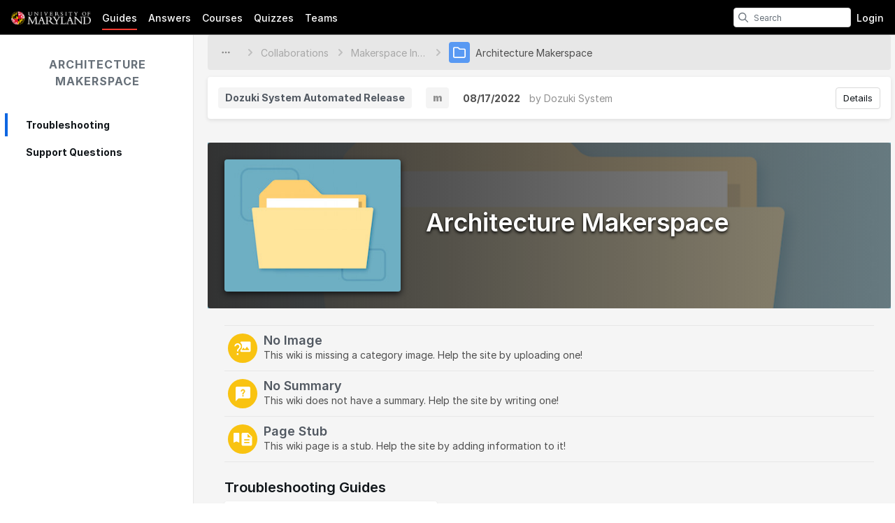

--- FILE ---
content_type: text/html; charset=utf-8
request_url: https://dozuki.umd.edu/c/Architecture_Makerspace
body_size: 11657
content:
<!DOCTYPE html>
<!--[if IE 8 ]>   <html class="lt-ie10 lt-ie9 ie8" lang="en" xmlns:fb="http://ogp.me/ns/fb#"><![endif]-->
<!--[if IE 9 ]>   <html class="lt-ie10 ie9" lang="en" xmlns:fb="http://ogp.me/ns/fb#"><![endif]-->
<!--[if (gte IE 10)|!(IE)]><!--><html dir="ltr" lang="en" xmlns:fb="http://ogp.me/ns/fb#"><!--<![endif]-->

   <head>
         <link rel="preconnect" href="https://d3015z1jd0uox2.cloudfront.net" crossorigin>
   <link rel="preconnect" href="https://fonts.gstatic.com" crossorigin>
   <link rel="preconnect" href="https://d3t0tbmlie281e.cloudfront.net" crossorigin>

   <link rel="preload"
      href="https://d3015z1jd0uox2.cloudfront.net/Assets/translations/en-translations.js?6046"
      as="script"
      importance="high"
         >
   <link rel="preload"
      href="https://d3015z1jd0uox2.cloudfront.net/Assets/scripts/runtime.js.52bf87b38e2579a6353b.js"
      as="script"
      importance="high"
         >

      <title>Architecture Makerspace - University of Maryland</title>

      <meta http-equiv="Content-Type" content="text/html;charset=utf-8" />
      <meta name="description" content="" />
      <meta name="title" content="Architecture Makerspace - University of Maryland" />
      <meta name="keywords" content="Architecture Makerspace, Dozuki" />

         <meta name="robots" content="noindex, follow, nosnippet, noarchive, noimageindex" />

      
            
            
                                                                  <meta property="og:type" content="website" />
                                                                     <meta property="og:image" content="https://d3015z1jd0uox2.cloudfront.net/static/images/default_images/TopicNoImage_592x444.jpg" />
                                                                     <meta property="og:description" content="" />
                                                                     <meta property="og:url" content="https://dozuki.umd.edu/c/Architecture_Makerspace" />
                                                                     <meta property="og:title" content="Architecture Makerspace" />
                                                                     <meta property="og:site_name" content="University of Maryland" />
                              
            <meta name="verify-v1" content="jw37yaG9O4vmztqkH8xsZEeQtGHqzC3GZXfwk5xUCeM=" />

            
      
                <!-- Aptrinsic Tag-->
      <script type="text/javascript">
         (function(n,t,a,e){var i="aptrinsic";n[i]=n[i]||function(){
            (n[i].q=n[i].q||[]).push(arguments)},n[i].p=e;
            var r=t.createElement("script");r.async=!0,r.src=a+"?a="+e;
            var c=t.getElementsByTagName("script")[0];c.parentNode.insertBefore(r,c)
         })(window,document,"https://web-sdk.aptrinsic.com/api/aptrinsic.js","AP-KS6GZPYJKDWJ-2");
      </script>
      
               <meta name="viewport" content="width=device-width, initial-scale=1.0"/>
      
               <link rel="stylesheet" type="text/css" media="print" href="https://d3015z1jd0uox2.cloudfront.net/Assets/Guide/ifixit/Shared-print-xsrnRNUHxfpFATCXJob29Q.css" />
      
      
            
            
      
               <link type="text/css" href="https://d3015z1jd0uox2.cloudfront.net/Assets/Guide/black/guide-all-cgioXJlMQLD0f7lxZ4e_rQ.css" rel="stylesheet" />
   <link type="text/css" href="https://d3015z1jd0uox2.cloudfront.net/Assets/Guide/ifixit/font-awesome-Z3EA_z-CyMKCd_hzug-qOg.css" rel="stylesheet" />
   <link type="text/css" href="https://d3015z1jd0uox2.cloudfront.net/Assets/Guide/blue/module-all-T3GKDqWS9LVYe7UFIF7u1w.css" rel="stylesheet" />
   <link type="text/css" href="https://d3015z1jd0uox2.cloudfront.net/Assets/Guide/ifixit/core-VBCWlsG2TLL6lGqBNDhAJA.css" rel="stylesheet" />
   <link type="text/css" href="https://d3015z1jd0uox2.cloudfront.net/Assets/Guide/ifixit/primitives-C3_H2zOaV-JyaooO74UJ4w.css" rel="stylesheet" />
   <link type="text/css" href="https://d3015z1jd0uox2.cloudfront.net/Assets/Guide/ifixit/release-version-zUeI6X-2eaaToKzVXws4qg.css" rel="stylesheet" />
   <link type="text/css" href="https://d3015z1jd0uox2.cloudfront.net/Assets/Guide/black/Shared-dozuki_minimal_header-MeIDeHiM4JdspxZa0UAdDA.css" rel="stylesheet" />
   <link type="text/css" href="https://d3015z1jd0uox2.cloudfront.net/Assets/Guide/ifixit/Shared-inter-C37JVBAsTuwtbm6q3fT6kg.css" rel="stylesheet" />
   <link type="text/css" href="https://d3015z1jd0uox2.cloudfront.net/Assets/Guide/ifixit/Quiz-quiz_button-962wKZ-ltvhfALm8EzWcxw.css" rel="stylesheet" />
   <link type="text/css" href="https://d3015z1jd0uox2.cloudfront.net/Assets/Guide/ifixit/Wiki-topic-ofaFhi1dTAIVmClowJnGTw.css" rel="stylesheet" />
   <link type="text/css" href="https://d3015z1jd0uox2.cloudfront.net/Assets/Guide/green/Wiki-common-99k0X3mcwq32FkI3Okt4pw.css" rel="stylesheet" />

      <script>
   </script>


      

                     <style type="text/css">
            /* Import University Fonts */
@import url('https://fonts.googleapis.com/#customHeader css2?family=Crimson+Text:ital, #customFooter css2?family=Crimson+Text:ital,#customHeader wght@0, #customFooter wght@0,400;#customHeader 0, #customFooter 0,600;#customHeader 0, #customFooter 0,700;#customHeader 1, #customFooter 1,400;#customHeader 1, #customFooter 1,600;#customHeader 1, #customFooter 1,#customHeader 700&family=Source+Sans+Pro:ital, #customFooter 700&family=Source+Sans+Pro:ital,#customHeader wght@0, #customFooter wght@0,300;#customHeader 0, #customFooter 0,400;#customHeader 0, #customFooter 0,600;#customHeader 0, #customFooter 0,700;#customHeader 1, #customFooter 1,300;#customHeader 1, #customFooter 1,400;#customHeader 1, #customFooter 1,600;#customHeader 1, #customFooter 1,700&display=swap');
/* Main Dozuki Styles */
#customHeader body, #customFooter body {
   font-family: 'Source Sans Pro', Helvetica, sans-serif !important;
}
#customHeader .toc-title, #customFooter .toc-title {
   font-family: 'Crimson Text', serif;
   text-transform: none;
}
#customHeader #sidebar-wiki-toc .toc-title a, #customFooter #sidebar-wiki-toc .toc-title a {
   color: #333;
}
#customHeader #sidebar-wiki-toc .toc a.scrolled, #customFooter #sidebar-wiki-toc .toc a.scrolled {
   border-left: 4px solid #cc3539;
}
/* Header Styles */
#customHeader header.main-header, #customFooter header.main-header {
   background: rgb(224,58,62);
}
#customHeader header.main-header a, #customFooter header.main-header a {
   color: #fff;
}
#customHeader header.main-header a:visited, #customFooter header.main-header a:visited {
   color: #fff;
}
#customHeader header.main-header .header-icon.read, #customFooter header.main-header .header-icon.read {
   color: #fff;
}
#customHeader header.main-header .header-dropdown a, #customFooter header.main-header .header-dropdown a {
   color: #333;
}
#customHeader header.main-header .site-nav ul li a:hover, #customFooter header.main-header .site-nav ul li a:hover {
   background: #cc3539 !important;
   color: #fff !important;
}
#customHeader header.main-header .header-dropdown a:hover, #customFooter header.main-header .header-dropdown a:hover {
   color: #333 !important;
}
#customHeader header.main-header .action-buttons a:hover, #customFooter header.main-header .action-buttons a:hover {
   background: #cc3539 !important;
   color: #fff !important;
}
#customHeader header.main-header .header-icon.unread, #customFooter header.main-header .header-icon.unread {
   color: #fff !important;
}
/* Footer CSS */
#customHeader #footerBasic, #customFooter #footerBasic {
   display: none;
}
#customHeader footer, #customFooter footer {
   background: #222222;
   color: #fff;
   font-size: 1.4em;
   font-weight: 400;
   letter-spacing: 0.3px;
}
#customHeader footer a, #customFooter footer a {
   color: #fff !important;
   text-decoration: none;
   text-transform: none;
   font-weight: 300;
}
#customHeader footer a:hover, #customFooter footer a:hover {
   color: #F2F2F2;
   text-transform: none;
   font-weight: 300;
}         </style>
      
            <style type="text/css">
         
   .bullet-1 {
      color: #11161a;
      font-size: 12px;
         position: absolute;
   top: 2px;
   left: 2px;
   }

   .bullet-1::before {
      font-family: icomoon, sans-serif;
      content: '\f111';
   }

   .bullet-2 {
      color: #c1280b;
      font-size: 12px;
         position: absolute;
   top: 2px;
   left: 2px;
   }

   .bullet-2::before {
      font-family: icomoon, sans-serif;
      content: '\f111';
   }

   .bullet-3 {
      color: #ff9024;
      font-size: 12px;
         position: absolute;
   top: 2px;
   left: 2px;
   }

   .bullet-3::before {
      font-family: icomoon, sans-serif;
      content: '\f111';
   }

   .bullet-4 {
      color: #f3e00e;
      font-size: 12px;
         position: absolute;
   top: 2px;
   left: 2px;
   }

   .bullet-4::before {
      font-family: icomoon, sans-serif;
      content: '\f111';
   }

   .bullet-5 {
      color: #16dc81;
      font-size: 12px;
         position: absolute;
   top: 2px;
   left: 2px;
   }

   .bullet-5::before {
      font-family: icomoon, sans-serif;
      content: '\f111';
   }

   .bullet-6 {
      color: #15a1d6;
      font-size: 12px;
         position: absolute;
   top: 2px;
   left: 2px;
   }

   .bullet-6::before {
      font-family: icomoon, sans-serif;
      content: '\f111';
   }

   .bullet-7 {
      color: #2343e8;
      font-size: 12px;
         position: absolute;
   top: 2px;
   left: 2px;
   }

   .bullet-7::before {
      font-family: icomoon, sans-serif;
      content: '\f111';
   }

   .bullet-8 {
      color: #dc54b7;
      font-size: 12px;
         position: absolute;
   top: 2px;
   left: 2px;
   }

   .bullet-8::before {
      font-family: icomoon, sans-serif;
      content: '\f111';
   }

   .bullet-9 {
      color: #c1280b;
      font-size: 16px;
         position: absolute;
   top: 0px;
   left: 0px;
   }

   .bullet-9::before {
      font-family: icomoon, sans-serif;
      content: '\e602';
   }

   .line-bullet-9 {
      color:  #e83d16;
   }

   .bullet-10 {
      color: #666666;
      font-size: 16px;
         position: absolute;
   top: 0px;
   left: 0px;
   }

   .bullet-10::before {
      font-family: icomoon, sans-serif;
      content: '\e601';
   }

   .bullet-11 {
      color: #666666;
      font-size: 16px;
         position: absolute;
   top: 0px;
   left: 0px;
   }

   .bullet-11::before {
      font-family: icomoon, sans-serif;
      content: '\e600';
   }

   .bullet-12 {
      
      font-size: 16px;
         position: absolute;
   top: 0px;
   left: 0px;
   }

   .bullet-13 {
      
      font-size: 16px;
         position: absolute;
   top: 0px;
   left: 0px;
   }

   .bullet-14 {
      
      font-size: 16px;
         position: absolute;
   top: 0px;
   left: 0px;
   }

   .bullet-15 {
      
      font-size: 16px;
         position: absolute;
   top: 0px;
   left: 0px;
   }

   .bullet-16 {
      
      font-size: 16px;
         position: absolute;
   top: 0px;
   left: 0px;
   }

   .bullet-17 {
      
      font-size: 16px;
         position: absolute;
   top: 0px;
   left: 0px;
   }

   .bullet-18 {
      
      font-size: 16px;
         position: absolute;
   top: 0px;
   left: 0px;
   }

   .bullet-19 {
      
      font-size: 16px;
         position: absolute;
   top: 0px;
   left: 0px;
   }

   .bullet-20 {
      
      font-size: 16px;
         position: absolute;
   top: 0px;
   left: 0px;
   }

   .bullet-21 {
      
      font-size: 16px;
         position: absolute;
   top: 0px;
   left: 0px;
   }

   .bullet-22 {
      
      font-size: 16px;
         position: absolute;
   top: 0px;
   left: 0px;
   }

   .bullet-23 {
      
      font-size: 16px;
         position: absolute;
   top: 0px;
   left: 0px;
   }

   .bullet-24 {
      
      font-size: 16px;
         position: absolute;
   top: 0px;
   left: 0px;
   }

   .bullet-25 {
      
      font-size: 16px;
         position: absolute;
   top: 0px;
   left: 0px;
   }
      </style>

            
            
                  
   <!-- Google tag (gtag.js) -->
   <script async src="https://www.googletagmanager.com/gtag/js?id=UA-30506-11"></script>

   <script>
      window.dataLayer = window.dataLayer || [];
      function gtag(){dataLayer.push(arguments);}
      gtag('js', new Date());

                     const configInfo = {
            'dimension1': 'umd',
            'dimension2': true,
            'dimension3':
               false,
         };
         gtag('config', 'UA-30506-11', configInfo);
      
                     gtag('config', 'UA-159393930-1');
         </script>
                                                   <link rel="shortcut icon" href="https://umd.edu/sites/umd.edu/files/favicon.ico" />
   
      <script defer type="text/javascript" src="https://d3015z1jd0uox2.cloudfront.net/Assets/scripts/runtime.js.52bf87b38e2579a6353b.js"></script>

   <script defer type="text/javascript" src="https://d3015z1jd0uox2.cloudfront.net/Assets/translations/en-translations.js?6046"></script>


   <script defer type="text/javascript" src="https://d3015z1jd0uox2.cloudfront.net/Assets/scripts/5747.7c382c68a7043e86b87b.js"></script>
   <script defer type="text/javascript" src="https://d3015z1jd0uox2.cloudfront.net/Assets/scripts/2240.41078bb555fa03d8dc41.js"></script>
   <script defer type="text/javascript" src="https://d3015z1jd0uox2.cloudfront.net/Assets/scripts/7366.11da29d2cdb9aa23b744.js"></script>
   <script defer type="text/javascript" src="https://d3015z1jd0uox2.cloudfront.net/Assets/scripts/1707.bcc5a97dc66bb04750d1.js"></script>
   <script defer type="text/javascript" src="https://d3015z1jd0uox2.cloudfront.net/Assets/scripts/4451.834e1bdd0b8078b7531c.js"></script>
   <script defer type="text/javascript" src="https://d3015z1jd0uox2.cloudfront.net/Assets/scripts/8617.aba873eac532d474b231.js"></script>
   <script defer type="text/javascript" src="https://d3015z1jd0uox2.cloudfront.net/Assets/scripts/4862.31ab994d1c0a7cfce8dc.js"></script>
   <script defer type="text/javascript" src="https://d3015z1jd0uox2.cloudfront.net/Assets/scripts/2253.b4e4b8e7f1587fcfa250.js"></script>
   <script defer type="text/javascript" src="https://d3015z1jd0uox2.cloudfront.net/Assets/scripts/2142.c688dae1f498d7019c22.js"></script>
   <script defer type="text/javascript" src="https://d3015z1jd0uox2.cloudfront.net/Assets/scripts/7933.1aa48e5e447d071d2da8.js"></script>
   <script defer type="text/javascript" src="https://d3015z1jd0uox2.cloudfront.net/Assets/scripts/8201.1cea05e3f0848f1a4952.js"></script>
   <script defer type="text/javascript" src="https://d3015z1jd0uox2.cloudfront.net/Assets/scripts/5118.44b56e6ad401b46dd387.js"></script>
   <script defer type="text/javascript" src="https://d3015z1jd0uox2.cloudfront.net/Assets/scripts/4484.0e29091643cd8c1685f4.js"></script>
   <script defer type="text/javascript" src="https://d3015z1jd0uox2.cloudfront.net/Assets/scripts/2407.f98b9b89ea83f0e9e608.js"></script>
   <script defer type="text/javascript" src="https://d3015z1jd0uox2.cloudfront.net/Assets/scripts/7803.4c0ac3a6cdb7a3d93a3f.js"></script>
   <script defer type="text/javascript" src="https://d3015z1jd0uox2.cloudfront.net/Assets/scripts/9098.f86bd96da7e9c894c5a4.js"></script>
   <script defer type="text/javascript" src="https://d3015z1jd0uox2.cloudfront.net/Assets/scripts/6939.c9e326ea3f9769ba14a9.js"></script>
   <script defer type="text/javascript" src="https://d3015z1jd0uox2.cloudfront.net/Assets/scripts/5885.4ad81acb7c7382b81fc9.js"></script>
   <script defer type="text/javascript" src="https://d3015z1jd0uox2.cloudfront.net/Assets/scripts/5264.fb48787d123f94e8faa2.js"></script>
   <script defer type="text/javascript" src="https://d3015z1jd0uox2.cloudfront.net/Assets/scripts/5783.b2772aa429e4ee36d957.js"></script>
   <script defer type="text/javascript" src="https://d3015z1jd0uox2.cloudfront.net/Assets/scripts/3958.81eeccb9b698a4a84f1d.js"></script>
   <script defer type="text/javascript" src="https://d3015z1jd0uox2.cloudfront.net/Assets/scripts/5750.29d1548b054b17aaaaa8.js"></script>
   <script defer type="text/javascript" src="https://d3015z1jd0uox2.cloudfront.net/Assets/scripts/guidepage.js.f69f6014dcd202b9ea18.js"></script>
   <script defer type="text/javascript" src="https://d3015z1jd0uox2.cloudfront.net/Assets/scripts/dozuki-header-component.js.ebe18ac3969aaaa6c1e7.js"></script>
   <script defer type="text/javascript" src="https://d3015z1jd0uox2.cloudfront.net/Assets/scripts/header-footer.js.d03b7c2f4076d6af6de0.js"></script>
   <script defer type="text/javascript" src="https://d3015z1jd0uox2.cloudfront.net/Assets/scripts/6345.1b92df16ba6df76735b8.js"></script>
   <script defer type="text/javascript" src="https://d3015z1jd0uox2.cloudfront.net/Assets/scripts/table-of-contents.js.913ff8e0ee0ff7d31bf7.js"></script>
   <script defer type="text/javascript" src="https://d3015z1jd0uox2.cloudfront.net/Assets/scripts/error-capture.js.e0c5ff61e349f9b7c0da.js"></script>
   <script defer type="text/javascript" src="https://d3015z1jd0uox2.cloudfront.net/Assets/scripts/markup.js.35197d08994a344ac0d0.js"></script>
   <script defer type="text/javascript" src="https://d3015z1jd0uox2.cloudfront.net/Assets/scripts/page-navigation-breadcrumbs.js.4ec10d3e24a68f80c885.js"></script>
   <script defer type="text/javascript" src="https://d3015z1jd0uox2.cloudfront.net/Assets/scripts/guide-edit-nav-bar-component.js.b78dd24f226099957d42.js"></script>
   <script defer type="text/javascript" src="https://d3015z1jd0uox2.cloudfront.net/Assets/scripts/topic-index.js.a7bae874d6b79c582153.js"></script>
   <script defer type="text/javascript" src="https://d3015z1jd0uox2.cloudfront.net/Assets/scripts/wikipages-wiki-view.js.d586456cc6444c47fc43.js"></script>
   <script defer type="text/javascript" src="https://d3015z1jd0uox2.cloudfront.net/Assets/scripts/view-release-version.js.da25d4beb456d93f3cd9.js"></script>

         </head>

   <body  class="page-background-gradient fullWidth full-page-background responsive"                  data-reactroot>
      <a href="#content" class="skip-to-content">Skip to main content</a>
                           <div id="notifications" style="display:none;">
   <div class="close"><i class="fa fa-times " ></i></div>
   </div>
               
      
      <div id="background">
      <div class="react-component"
      data-reactroot
   data-name="Announcements"
      data-props="[]">
         </div>
      <div class="react-component"
      data-reactroot
   data-name="PopupModal"
      data-props="[]">
         </div>
   
      <div class="react-component"
      data-reactroot
   data-name="DozukiHeaderComponent"
      data-props="{&quot;siteLogoUrl&quot;:&quot;https:\/\/d3t0tbmlie281e.cloudfront.net\/igi\/umd\/TN4E311ZNMFCu662.standard&quot;,&quot;siteTitle&quot;:&quot;University of Maryland&quot;,&quot;theme&quot;:&quot;black&quot;,&quot;permissions&quot;:{&quot;canIViewCoursesAdminIndex&quot;:false,&quot;canIAssignCoursesAdminIndex&quot;:false,&quot;canIEditCoursesAdminIndex&quot;:false,&quot;canIManageCoursesAdminIndex&quot;:false,&quot;canICreateNewWikis&quot;:false,&quot;canIViewDropdownManageTab&quot;:false,&quot;canIViewSkillsMatrix&quot;:false,&quot;canIEditSkillWeights&quot;:false,&quot;canISetAnySupervisorRatings&quot;:false,&quot;canIViewAnyCourseSkillsMatrix&quot;:false,&quot;canIViewSiteReports&quot;:false,&quot;canIEditAnyUsersProfile&quot;:false,&quot;canIManageExternalTrainingModules&quot;:false,&quot;canIViewAllQuizzes&quot;:false,&quot;canIViewAllQuizSessions&quot;:false,&quot;canIGenerateQRCode&quot;:false,&quot;canIViewAppMarketplace&quot;:false,&quot;canIViewAuditHistory&quot;:false,&quot;canIViewCreatorPro&quot;:false,&quot;canIViewAllCreatorProContent&quot;:false,&quot;canIViewQuizLibrary&quot;:false,&quot;canIBulkCancelQuizSessions&quot;:false,&quot;canIManageDashboards&quot;:false,&quot;canIViewProductRoadmap&quot;:false},&quot;user&quot;:null,&quot;initialTotalUnreadNotifications&quot;:null,&quot;initialNotifications&quot;:[],&quot;siteConfiguration&quot;:{&quot;feature-machine-translation&quot;:true,&quot;appearance-css&quot;:&quot;\/* Import University Fonts *\/\n@import url(&#039;https:\/\/fonts.googleapis.com\/#customHeader css2?family=Crimson+Text:ital, #customFooter css2?family=Crimson+Text:ital,#customHeader wght@0, #customFooter wght@0,400;#customHeader 0, #customFooter 0,600;#customHeader 0, #customFooter 0,700;#customHeader 1, #customFooter 1,400;#customHeader 1, #customFooter 1,600;#customHeader 1, #customFooter 1,#customHeader 700&amp;family=Source+Sans+Pro:ital, #customFooter 700&amp;family=Source+Sans+Pro:ital,#customHeader wght@0, #customFooter wght@0,300;#customHeader 0, #customFooter 0,400;#customHeader 0, #customFooter 0,600;#customHeader 0, #customFooter 0,700;#customHeader 1, #customFooter 1,300;#customHeader 1, #customFooter 1,400;#customHeader 1, #customFooter 1,600;#customHeader 1, #customFooter 1,700&amp;display=swap&#039;);\n\/* Main Dozuki Styles *\/\n#customHeader body, #customFooter body {\n   font-family: &#039;Source Sans Pro&#039;, Helvetica, sans-serif !important;\n}\n#customHeader .toc-title, #customFooter .toc-title {\n   font-family: &#039;Crimson Text&#039;, serif;\n   text-transform: none;\n}\n#customHeader #sidebar-wiki-toc .toc-title a, #customFooter #sidebar-wiki-toc .toc-title a {\n   color: #333;\n}\n#customHeader #sidebar-wiki-toc .toc a.scrolled, #customFooter #sidebar-wiki-toc .toc a.scrolled {\n   border-left: 4px solid #cc3539;\n}\n\/* Header Styles *\/\n#customHeader header.main-header, #customFooter header.main-header {\n   background: rgb(224,58,62);\n}\n#customHeader header.main-header a, #customFooter header.main-header a {\n   color: #fff;\n}\n#customHeader header.main-header a:visited, #customFooter header.main-header a:visited {\n   color: #fff;\n}\n#customHeader header.main-header .header-icon.read, #customFooter header.main-header .header-icon.read {\n   color: #fff;\n}\n#customHeader header.main-header .header-dropdown a, #customFooter header.main-header .header-dropdown a {\n   color: #333;\n}\n#customHeader header.main-header .site-nav ul li a:hover, #customFooter header.main-header .site-nav ul li a:hover {\n   background: #cc3539 !important;\n   color: #fff !important;\n}\n#customHeader header.main-header .header-dropdown a:hover, #customFooter header.main-header .header-dropdown a:hover {\n   color: #333 !important;\n}\n#customHeader header.main-header .action-buttons a:hover, #customFooter header.main-header .action-buttons a:hover {\n   background: #cc3539 !important;\n   color: #fff !important;\n}\n#customHeader header.main-header .header-icon.unread, #customFooter header.main-header .header-icon.unread {\n   color: #fff !important;\n}\n\/* Footer CSS *\/\n#customHeader #footerBasic, #customFooter #footerBasic {\n   display: none;\n}\n#customHeader footer, #customFooter footer {\n   background: #222222;\n   color: #fff;\n   font-size: 1.4em;\n   font-weight: 400;\n   letter-spacing: 0.3px;\n}\n#customHeader footer a, #customFooter footer a {\n   color: #fff !important;\n   text-decoration: none;\n   text-transform: none;\n   font-weight: 300;\n}\n#customHeader footer a:hover, #customFooter footer a:hover {\n   color: #F2F2F2;\n   text-transform: none;\n   font-weight: 300;\n}&quot;,&quot;footer_links&quot;:{&quot;api&quot;:true,&quot;contribute&quot;:false,&quot;licensing&quot;:true},&quot;guide-types&quot;:{&quot;replacement&quot;:{&quot;title&quot;:&quot;%device %thing Replacement&quot;,&quot;prompt&quot;:&quot;What part are you replacing?&quot;,&quot;name&quot;:&quot;Replacement&quot;,&quot;description&quot;:&quot;Most guides. How to swap out a particular component.&quot;},&quot;installation&quot;:{&quot;title&quot;:&quot;Installing %device %thing&quot;,&quot;prompt&quot;:&quot;What part are you installing?&quot;},&quot;repair&quot;:{&quot;title&quot;:&quot;Repairing %device %thing&quot;,&quot;prompt&quot;:&quot;What are you repairing?&quot;},&quot;disassembly&quot;:{&quot;title&quot;:&quot;Disassembling %device %thing&quot;,&quot;prompt&quot;:&quot;What are you disassembling?&quot;,&quot;name&quot;:&quot;Disassembly&quot;,&quot;description&quot;:&quot;Completely dismantle and remove every component. For repairs like water damage cleaning.&quot;},&quot;maintenance&quot;:{&quot;title&quot;:&quot;%device Maintenance&quot;,&quot;prompt&quot;:&quot;&quot;},&quot;troubleshooting&quot;:{&quot;title&quot;:&quot;%device Troubleshooting&quot;,&quot;prompt&quot;:&quot;&quot;},&quot;how-to&quot;:{&quot;title&quot;:&quot;How to %device&quot;,&quot;prompt&quot;:&quot;&quot;}},&quot;languages&quot;:{&quot;en&quot;:{&quot;name&quot;:&quot;English&quot;,&quot;autoglottonym&quot;:&quot;English&quot;,&quot;locale&quot;:&quot;en_US&quot;}},&quot;live_site&quot;:true,&quot;feature-bi-reports&quot;:true,&quot;feature-zendesk-support-link&quot;:true,&quot;feature-workspaces&quot;:false,&quot;feature-bulk-operations-requests&quot;:true,&quot;workspace-groups-enabled&quot;:false,&quot;feature-creator-pro-author-only-view&quot;:false,&quot;pendo&quot;:{&quot;application-key&quot;:&quot;086c4338-ae85-46f7-66de-033ab00229f7&quot;,&quot;environment&quot;:&quot;production&quot;,&quot;deployment_type&quot;:&quot;public-standard&quot;,&quot;customer_type&quot;:&quot;paid&quot;,&quot;salesforce_id&quot;:&quot;0018c00002JK9kYAAT&quot;,&quot;job_title&quot;:&quot;&quot;,&quot;department&quot;:&quot;&quot;,&quot;location&quot;:&quot;&quot;,&quot;shift&quot;:&quot;&quot;,&quot;privilege&quot;:&quot;&quot;,&quot;date_created&quot;:null,&quot;last_login&quot;:null},&quot;dev-unify-completion-status-logic&quot;:false,&quot;dev-use-status-and-reason&quot;:false,&quot;object-name-singular&quot;:&quot;Category&quot;,&quot;object-name-plural&quot;:&quot;Categories&quot;,&quot;topic-name-singular&quot;:&quot;&quot;,&quot;topic-name-plural&quot;:&quot;&quot;,&quot;feature-mobile-scanner&quot;:true,&quot;google-oauth2-clientid&quot;:&quot;&quot;,&quot;feature-language-dropdown&quot;:&quot;none&quot;,&quot;in-page-notification-menu&quot;:true,&quot;feature-answers&quot;:true,&quot;feature-guide&quot;:true,&quot;feature-courses&quot;:true,&quot;feature-guide-step-edit-v2&quot;:&quot;enabled&quot;,&quot;feature-pendo-resource-center&quot;:true,&quot;feature-public-editing&quot;:false,&quot;feature-approvals&quot;:true,&quot;feature-teams&quot;:true,&quot;feature-skills-matrix&quot;:false,&quot;feature-external-training-modules&quot;:true,&quot;force-scorm-in-new-tab-on-mobile&quot;:false,&quot;dev-limit-quiz-attempts&quot;:false,&quot;dev-feature-quizzes&quot;:true,&quot;dev-feature-quizzes-v2&quot;:true,&quot;feature-supervisor-signoff&quot;:true,&quot;feature-data-entry&quot;:true,&quot;feature-periodic-review&quot;:true,&quot;feature-periodic-review-defaults&quot;:{&quot;cadence-type-default&quot;:&quot;absolute&quot;,&quot;relative-cadence-span-default&quot;:&quot;90&quot;,&quot;absolute-cadence-date-month-default&quot;:&quot;1&quot;,&quot;absolute-cadence-date-day-default&quot;:&quot;1&quot;,&quot;grace-period-default&quot;:&quot;30&quot;},&quot;appearance-header&quot;:&quot;&quot;,&quot;appearance-footer&quot;:&quot;&lt;footer&gt;\n   &lt;div class=\&quot;footer-container\&quot;&gt;\n      &lt;center&gt;\n         \u00a9 2022 University of Maryland, College Park \u00b7 &lt;a href=\&quot;https:\/\/umd.edu\/web-accessibility\&quot;&gt;Web Accessibility&lt;\/a&gt;\n      &lt;\/center&gt;\n   &lt;\/div&gt;\n&lt;\/footer&gt;&quot;,&quot;custom-header-background-color&quot;:&quot;#000000&quot;,&quot;custom-header-text-color&quot;:&quot;#ffffff&quot;,&quot;custom-default-step-text&quot;:&quot;&quot;,&quot;custom-default-step-title&quot;:&quot;&quot;,&quot;display-create-and-edit-buttons&quot;:true,&quot;allow-web-printing&quot;:true,&quot;feature-course-permissions&quot;:true,&quot;feature-app-marketplace&quot;:true,&quot;feature-user-manage-table-v2&quot;:true,&quot;display-comments&quot;:&quot;operators&quot;,&quot;comments-disclaimer&quot;:&quot;&quot;,&quot;feature-work-order-handoffs&quot;:false,&quot;feature-contributor-privilege&quot;:false,&quot;feature-hard-user-limit&quot;:true,&quot;feature-creator-pro&quot;:false,&quot;dev-quizzes-on-wikis&quot;:true,&quot;feature-quiz-imports&quot;:false,&quot;quiz-attempts-allowed&quot;:3,&quot;work-order-name&quot;:&quot;Staffer Name&quot;,&quot;custom-header-accent-color-1&quot;:&quot;&quot;,&quot;custom-header-accent-color-2&quot;:&quot;&quot;,&quot;feature-job-instruction-breakdowns&quot;:false,&quot;feature-qr-code-generator&quot;:true,&quot;dev-quizzes-with-operator-view&quot;:true,&quot;maximum-media-length&quot;:30,&quot;feature-course-stage-sign-off-over-the-shoulder-sso&quot;:false,&quot;dev-course-assignment-restructure&quot;:true,&quot;dev-course-api-reversion&quot;:true,&quot;feature-user-acknowledgements-required&quot;:false,&quot;dev-courses-manage-redesign&quot;:true,&quot;mobile-app-offline-data-capture&quot;:false,&quot;mobile-app-offline-bulk-downloads&quot;:false,&quot;feature-dashboards&quot;:true,&quot;feature-release-versions&quot;:true,&quot;feature-per-guide-on-guide-display-changes&quot;:true,&quot;feature-on-guide-display-changes&quot;:false,&quot;doc2guide-internal-preview&quot;:true,&quot;dev-courses-manage-details-redesign&quot;:true,&quot;tools-label&quot;:&quot;tools&quot;,&quot;parts-label&quot;:&quot;parts&quot;,&quot;feature-creator-pro-author-access&quot;:true,&quot;feature-media-in-comments&quot;:true,&quot;feature-bulk-add-course-stages&quot;:false,&quot;require-reauthentication-for-work-order-sign-offs&quot;:true,&quot;release-gate-nextjs-searchpage&quot;:false,&quot;feature-disable-standard-image-quiz-questions&quot;:false,&quot;feature-panel-questions-in-quizzes&quot;:false,&quot;product-roadmap-url&quot;:&quot;https:\/\/portal.productboard.com\/pnvvthid1ezyrdkcqpn3ubdb\/tabs\/3-launched&quot;,&quot;feature-access-control-on-guides&quot;:false,&quot;feature-completions-without-courses&quot;:false,&quot;feature-track-numeric-work-order-deviations&quot;:true,&quot;feature-track-checkbox-work-order-deviations&quot;:true,&quot;dev-course-recurrence-updates&quot;:false,&quot;feature-minor-release-versions&quot;:true,&quot;approvals-required-mode&quot;:&quot;none&quot;,&quot;dev-quizzes-creator-pro&quot;:false,&quot;feature-guide-duplicator-v2&quot;:false,&quot;feature-internal-stats-reporting&quot;:false,&quot;deviation-feedback-message&quot;:&quot;&quot;,&quot;support-link&quot;:&quot;&quot;,&quot;feature-work-order-date-input&quot;:false},&quot;userTranslationSettings&quot;:{&quot;locale&quot;:&quot;en&quot;,&quot;machineTranslationPreference&quot;:true},&quot;showCustomHeader&quot;:false,&quot;defaultSearchDocType&quot;:&quot;all&quot;,&quot;activeItem&quot;:&quot;guides&quot;,&quot;currentTopic&quot;:&quot;Architecture Makerspace&quot;}">
      <header
   class="minimal-header main-header "
   style="background-color: #000000"
></header>
   </div>

   
   
   <div id="page" class="invisible">
               
         
                     <div id="page-sidebar">
               <div id="sidebar-wiki-toc" class="sticky js-dynamic-toc">
      <div class="toc-title"><a href="#main">Architecture Makerspace</a></div>
         </div>            </div>
               
      <div id="main" >

         
         <div id="mainBody"
                           itemscope itemtype="https://schema.org/CollectionPage"
                     >
            <!-- MAIN BODY -->
            
                        
                                       <div id="bodyTop" class="fullWidth clearfix">
               

<div class="page-navigation-container js-page-navigation row
   ">
   <div class="column full-width js-content-dropdown-container content-dropdown-default">
      <ul class="row page-navigation-bar">
                     <li class="breadcrumbs-container">
                  <div class="react-component"
      data-reactroot
   data-name="NavBreadcrumbs"
      data-props="{&quot;breadcrumbs&quot;:[{&quot;title&quot;:&quot;Guides&quot;,&quot;url&quot;:&quot;\/Guide&quot;,&quot;docType&quot;:&quot;wiki&quot;},{&quot;title&quot;:&quot;University of Maryland&quot;,&quot;url&quot;:&quot;\/c\/Root&quot;,&quot;docType&quot;:null},{&quot;title&quot;:&quot;Collaborations&quot;,&quot;url&quot;:&quot;\/c\/Collaborations&quot;,&quot;docType&quot;:&quot;category&quot;},{&quot;title&quot;:&quot;Makerspace Initiative&quot;,&quot;url&quot;:&quot;\/c\/Makerspaces&quot;,&quot;docType&quot;:&quot;category&quot;},{&quot;title&quot;:&quot;Architecture Makerspace&quot;,&quot;url&quot;:&quot;\/c\/Architecture_Makerspace&quot;,&quot;docType&quot;:&quot;category&quot;}],&quot;showFullTitle&quot;:true,&quot;mode&quot;:&quot;long&quot;}">
               <div itemscope itemprop="breadcrumb" itemtype="https://schema.org/BreadcrumbList">
                        <div itemprop="itemListElement" itemscope itemtype="https://schema.org/ListItem">
               <meta itemprop="item" content="https://dozuki.umd.edu/Guide">
               <meta itemprop="name" content="Guides">
               <meta itemprop="position" content="1" />
            </div>            <div itemprop="itemListElement" itemscope itemtype="https://schema.org/ListItem">
               <meta itemprop="item" content="https://dozuki.umd.edu/c/Root">
               <meta itemprop="name" content="University of Maryland">
               <meta itemprop="position" content="2" />
            </div>            <div itemprop="itemListElement" itemscope itemtype="https://schema.org/ListItem">
               <meta itemprop="item" content="https://dozuki.umd.edu/c/Collaborations">
               <meta itemprop="name" content="Collaborations">
               <meta itemprop="position" content="3" />
            </div>            <div itemprop="itemListElement" itemscope itemtype="https://schema.org/ListItem">
               <meta itemprop="item" content="https://dozuki.umd.edu/c/Makerspaces">
               <meta itemprop="name" content="Makerspace Initiative">
               <meta itemprop="position" content="4" />
            </div>            <div itemprop="itemListElement" itemscope itemtype="https://schema.org/ListItem">
               <meta itemprop="item" content="https://dozuki.umd.edu/c/Architecture_Makerspace">
               <meta itemprop="name" content="Architecture Makerspace">
               <meta itemprop="position" content="5" />
            </div>
         </div>   </div>
            </li>
                                          </ul>
         </div>
</div>

   <div class="releaseVersionStatus">
      <div class="releaseVersionStatusBody">
         <p class="releaseDescription hidden">
            This wiki is hidden from normal users because there is no published Release.         </p>
                     <p class="releaseTitle">
               <span class="title highlight-text highlight-gray highlight-huge">Dozuki System Automated Release</span>
            </p>
         
                     <span class="release-tooltip-group">
                                 <p class="version-type highlight-text highlight-light-gray highlight-huge">
                     <span class="tooltip-text">Minor Version</span><span class="version-type-indicator">m</span>
                  </p>
               
                           </span>
                        
            <p class="releasePublishedDate info-block">
               
               <span class="date info-first">
                                       <time class="js-absolute-date" title="Wed, 17 Aug 2022 09:56:25 -0700" datetime="2022-08-17T09:56:25-07:00" data-format="%m/%d/%Y">08/17/2022</time>                                 </span>

               <span class="username info-second">
                                    by <a href="/User/1/Dozuki+System">Dozuki System</a>               </span>
            </p>
            <div class="bar-main-button-group">
                                                <button class="releaseDetailsToggle button button-small" data-toggleText="Hide">
                     Details                  </button>
                           </div>
               </div>
   </div>
         <div class="detailsContainer" style="display: none">
         <div class="detailsBody row">
                                       <div class="releaseNotesText" class="column">
                  <h4>Release Notes</h4>
                  <p>This release was created automatically because the wiki predates the &quot;Wiki Version Control&quot; feature.</p>               </div>
                     </div>
      </div>
                  </div>
            
            <div class="statuses">
</div>

                           <div id="banner"><div class="statuses">
</div>

    <div class='brc-compliance-cont'>
        <p class='brc-compliance-message'>Printed Copies Are Uncontrolled</p>
        <div class='brc-compliance-info'>
            <p>Wiki ID: 34</p>
                    <p>Author: Nicholas Bentley</p>
                            <p>Release: Dozuki System Automated Release [Minor]</p>
                <p>Revision ID: 109</p>
        <p>Revision Date: 08-19-19</p>
                        </div>
    </div>

<div class="actionbar-portal"></div>
<div id="banner-wrap">
         <div id="banner-wrap-bg-container">
         <img id="banner-wrap-bg"
           src="https://d3015z1jd0uox2.cloudfront.net/static/images/default_images/TopicNoImage_800x600.jpg"
           itemprop="image"
           alt="Banner background">
      </div>
      <div class="banner-content">
               <div class="banner-bucket">
            <div class="banner-small-photo">
               <img src="https://d3015z1jd0uox2.cloudfront.net/static/images/default_images/TopicNoImage_300x225.jpg" width="252" height="189" alt="Architecture Makerspace">
            </div>
         </div>
            <div class="banner-bucket banner-summary">
         <div class="banner-text">
            <h1 class="banner-title" itemprop="headline">
                                 Architecture Makerspace                           </h1>
                                    <p class="banner-blurb">
               <span class="topicHeaderText originalText" itemprop="description">
                                                                        </span>
            </p>
                     </div>
         <div class="action-buttons">
                                 </div>
      </div>
      <div class="clearer"></div>
   </div>
</div></div>
                                       <div id="topContent">
                     <div class="flags">
         <div class="flag">
         <img alt="No Image" src="https://d3015z1jd0uox2.cloudfront.net/static/images/flags/svg/IMAGE_MISSING.svg" />
         <div class="flag-content">
            <h3 class='flagTitle'>No Image</h3>
            <p  class='flagText'>This wiki is missing a category image. Help the site by uploading one!</p>
         </div>
      </div>
         <div class="flag">
         <img alt="No Summary" src="https://d3015z1jd0uox2.cloudfront.net/static/images/flags/svg/SPEECH.svg" />
         <div class="flag-content">
            <h3 class='flagTitle'>No Summary</h3>
            <p  class='flagText'>This wiki does not have a summary. Help the site by writing one!</p>
         </div>
      </div>
         <div class="flag">
         <img alt="Page Stub" src="https://d3015z1jd0uox2.cloudfront.net/static/images/flags/svg/STUB_PAGE.svg" />
         <div class="flag-content">
            <h3 class='flagTitle'>Page Stub</h3>
            <p  class='flagText'>This wiki page is a stub. Help the site by adding information to it!</p>
         </div>
      </div>
      </div>
               
               <div id="mobile-wiki-toc" class="hidden-desktop">
      <div class="react-component"
      data-reactroot
   data-name="Toc"
      data-props="[]">
      <style>
         #mobile-skeleton-toc {
            background: white;
            box-shadow: 0px 1px 4px rgba(16, 22, 26, 0.1), 0px 1px 2px rgba(16, 22, 26, 0.1);
            height: 83px;
         }
      </style>
      <div id="mobile-skeleton-toc"></div>   </div>
</div>
               
               
                                       <div class="blurbListWide"
       data-type="troubleshooting">
               <h3 id='Section_Troubleshooting' class="blurbListTitle js-dynamic-toc-section">
               <a href='#Section_Troubleshooting' style="text-decoration: none;">
            Troubleshooting Guides         </a>
      </h3>
      <div class="grid">
                     <div class="cell"
                                 title="v1.2 10/08/2019"
                           >

               <a href="/Guide/VersaLaser+(VLS)+Platform+User+Guide/29?lang=en" class="title">
                  <img src="https://d3t0tbmlie281e.cloudfront.net/igi/umd/SJOY2FPwxfJ3uPDK.standard" width="133" height="100" alt="VersaLaser (VLS) Platform User Guide" class="thumb" />
                  <div class='title-text'>
                     <p>
                                                   VersaLaser (VLS) Platform User Guide                                             </p>
                                                            </div>
               </a>

                           </div>
                           </div>
   </div>
                  
         </div>

                        
            
                        <div id="contentFloat">
               <div id="content">
                                 
                                        

      <div class="container articleContainer topic">
         

                                                   
<div class="questionsContainer">
   <h2 id='Section_Support_Questions' class="device-questions js-dynamic-toc-section header">
               Support Questions<i  class="svg-icon headerLinkArrow"   style="width: 16px; height: 16px;"><svg xmlns="http://www.w3.org/2000/svg" width="16" height="16" viewBox="0 0 16 16" fill="currentColor"><path fill-rule="evenodd" clip-rule="evenodd" d="M14.71 7.3l-5-5A.965.965 0 0 0 9 2a1.003 1.003 0 0 0-.71 1.71L11.58 7H2c-.55 0-1 .45-1 1s.45 1 1 1h9.59L8.3 12.29a1.003 1.003 0 0 0 1.42 1.42l5-5c.18-.18.29-.43.29-.71 0-.28-.12-.52-.3-.7z"></path></svg></i>         </h2>
   <a href="/Answers/Ask/Architecture+Makerspace" rel="nofollow" id="askQuestionButton" class="subtleButton readonly-hidden"><i class="fa fa-comment-o " ></i>Ask a Question</a>
</div>
<div id="questions">
         <p>There are no questions. Be the first to <a href="/Answers/Ask/Architecture+Makerspace" rel="nofollow" class="readonly-hidden">ask a question!</a></p>
   </div>
                                 
   <meta itemprop="name" content="Architecture Makerspace">

   <div id="Wiki_Details">
      <div id="wikiRenderedText" class="wikiRenderedText renderedText originalText" itemprop="text">
                                    </div>
   </div>

      <div class="clearer"></div>

      </div>
                     <div itemprop="author" itemscope itemtype="https://schema.org/Person">
                        <meta itemprop="url" content="https://dozuki.umd.edu/User/2/Nicholas+Bentley">
            <meta itemprop="name" content="Nicholas Bentley">
            <meta itemprop="image" content="https://d3015z1jd0uox2.cloudfront.net/static/images/avatars/User/Dozuki/single-avatar-2-18.standard">
         </div>
      




                                           <div class="react-component"
      data-reactroot
   data-name="MarkupComponent"
      data-props="{&quot;markerColors&quot;:[&quot;#11161a&quot;,&quot;#c1280b&quot;,&quot;#ff9024&quot;,&quot;#f3e00e&quot;,&quot;#16dc81&quot;,&quot;#15a1d6&quot;,&quot;#2343e8&quot;,&quot;#dc54b7&quot;,&quot;#666666&quot;,&quot;#ffffff&quot;],&quot;defaultMarkerColor&quot;:&quot;#c1280b&quot;}">
         </div>
                                                </div>
                                                       <script type="text/javascript">
   (function() {
      var mobileToc = document.getElementById('mobile-skeleton-toc');
      if (document.getElementById('sidebar-wiki-toc')) {
         var headings = document.querySelectorAll('#mainBody [id^="Section_"]');
         var pageSidebar = document.getElementById('page-sidebar');
         if (headings.length <= 1) {
            // Must remove elements this way to maintain IE11 support
            pageSidebar && pageSidebar.parentNode.removeChild(pageSidebar);
            mobileToc && mobileToc.parentNode.removeChild(mobileToc);
         }
      } else {
         mobileToc && mobileToc.parentNode.removeChild(mobileToc);
      }
      document.getElementById('page').classList.remove("invisible");
   })();
</script>                                             </div>
            <div class="clearer"></div>

         </div> <!-- /mainBody -->

         <div class="clearer"></div>
      </div> <!-- /main -->
   </div> <!-- /page -->
   <div class="clearer"></div>
   </div> <!-- /background -->
   
      <div id="customFooter">
      <footer>
   <div class="footer-container">
      <center>
         © 2022 University of Maryland, College Park · <a href="https://umd.edu/web-accessibility">Web Accessibility</a>
      </center>
   </div>
</footer>   </div>
   

            
            
            




            <script type='text/javascript'>
   var App = {"canIBypassGAEventFiringOnMobile":false,"setMentions":true,"single-sign-on-url":{"login":"https:\/\/shib.idm.umd.edu\/shibboleth-idp\/profile\/SAML2\/Redirect\/SSO?SAMLRequest=fZJdb4IwFIbv%2FRUL91AoU7RREzcXZ%2BKGEdzFbgzQgzSDlvVjWfbrh3Tfyexd2%2FM8Oedtpypr6pYsjK74Dp4NKD246NZrU3NF%2BsuZYyQnIlNMEZ41oIguSLK42xDs%2BaSVQotC1M4f7DyVKQVSM8Ettl7OnPj%2BZhOv1veHEEfDy3FeRiXgkR%2BMxsO8wDgqAxriLMIRnkxKXEBp0QeQqvPMnE7rDKxNKQNrrnTGdXfu45HrBy4OU39MggkJg0eLLrthGc90j1dat4ogpCqWe4w2nmmoB9T0B7moQVcuoy3q5i1ZDeg0CkY7oExCoVGSxFa6%2FcjjinHK%2BPF8DLktUuQ2TbfuNk5SK1l8xnMtuDINyATkCytgv9t8d0rFm3liX32uDKOA9h2IJDRCw6EWR8adeW%2Bcnt6E9MnI%2BT%2BGKfpZNLDb339j%2Fg4%3D&RelayState=https%3A%2F%2Fdozuki.umd.edu%2FGuide%2FUser%2Fremote_login","register":"https:\/\/shib.idm.umd.edu\/shibboleth-idp\/profile\/SAML2\/Redirect\/SSO?SAMLRequest=fZLLbsIwEEX3fEWVfeK8gGABEi0VRaIEkdBFN8jYA7Ga2KkfVdWvb0j6loo3lsdzj%2BZee6xJVdZ4Zk0htvBsQZveVbNeq1Jo3F5OHKsElkRzjQWpQGNDcTa7X%2BHQ83GtpJFUls4f2WUV0RqU4VJ0suV84qTr21W6WK73iU8oiYL%2BMOyzcEQHlMRxfBz1h36zkTBig4QNExp30gdQuuFMnAbr9Dqa1haWQhsiTFP3w4HrB24Y5X6CgxGOgsdOOm%2FMckFMKy%2BMqTVGSBf84HFWebZiHjDbFg6yBFO4nNWo8XvkJaCzlRBtgXEF1KAsSzvo5iOPay4YF6fLMRy6Jo3v8nzjbtIs7yCzz3hupNC2ApWBeuEUdtvV96RMvtkn%2FjXnwnIGaNcIkYJKGtiX8sSFM22J4%2FOb4DYZNf2HMEY%2Fm3rd8fffmL4D&RelayState=https%3A%2F%2Fdozuki.umd.edu%2FGuide%2FUser%2Fremote_login"},"multi-login":true,"objectNameSingular":"Category","which":"umd","isLoggedIn":false,"lang":"en","wikiid":34,"cancelReleaseEndpoint":"\/wikis\/releases\/1963","releaseTitle":"Dozuki System Automated Release","showTranslatedPlaceholder":false,"canIForceSentryReporting":false,"SENTRY_DSN_JS":"https:\/\/fe0ff8430baa49b6a857f1325a0e55c3@o186239.ingest.sentry.io\/1281569","sentryTags":{"site":"umd","lang":"en","isAdmin":false,"deployment":"dozuki-production"},"googleOAuth2Clientid":"","googleOAuth2Domain":"","usernamePattern":"^[a-z0-9][a-z0-9_]{2,29}$","featureDevNoEmailLogin":true,"maxMediaSize":100,"maxMediaLength":30,"strokeWidthMedium":5,"iconTimes":"<i  class=\"svg-icon\"   style=\"width: 16px; height: 16px;\"><svg xmlns=\"http:\/\/www.w3.org\/2000\/svg\" viewBox=\"0 0 24 24\" fill=\"none\" stroke=\"currentColor\" stroke-width=\"2\" stroke-linecap=\"round\" stroke-linejoin=\"round\">\n    <line x1=\"18\" y1=\"6\" x2=\"6\" y2=\"18\"\/>\n    <line x1=\"6\" y1=\"6\" x2=\"18\" y2=\"18\"\/>\n<\/svg><\/i>","videoEncodings":{"MP4_720":{"column":"MP4_720","label":"480p","encoding":"mp4","width":720,"height":480,"codecs":"avc1.4D401E, mp4a.40.2","ffmpeg_args":"-vcodec libx264 -profile:v main -level 3.1 -crf 23 -acodec aac -max_muxing_queue_size 1024 -vf format=yuv420p","mime":"video\/mp4","always_generate":true}},"FrameModules":["LoginFrameModule","ImageMenuFrameModule","MediaLibraryFrameModule","NotifyFrameModule","WatchFrameModule","EditNavFrameModule","DozukiAdFrameModule","PageStatsFrameModule","ApprovalNotifyFrameModule"],"isProduction":true,"locale":"en_US","siteName":"umd","siteTitle":"University of Maryland","useSecureCookies":true,"sameSiteValue":"None","imageSizeWidths":{"mini":56,"thumbnail":96,"140x105":140,"200x150":200,"standard":300,"440x330":440,"medium":592,"large":800,"huge":1600}};
</script>
   </body>
</html>


--- FILE ---
content_type: text/css
request_url: https://d3015z1jd0uox2.cloudfront.net/Assets/Guide/black/Shared-dozuki_minimal_header-MeIDeHiM4JdspxZa0UAdDA.css
body_size: 196
content:
header.minimal-header{background:#101214;box-shadow:0 1px 3px 0 rgba(0,0,0,.1),0 1px 2px 0 rgba(0,0,0,.06)}header.minimal-header-with-custom-header{background:#fff}.minimal-header--container{width:100%;max-width:1280px;margin-inline-start:auto;margin-inline-end:auto;padding-inline-start:1rem;padding-inline-end:1rem}.minimal-header--content{display:flex;justify-content:space-between;height:50px}.minimal-header--main-links{display:flex;align-items:center}.minimal-header--home-link{display:flex;align-items:center;height:100%}.minimal-header--home-link img{object-fit:contain;height:37px}.minimal-header--home-link h1{font-weight:700;font-size:24px;color:#fff}@media (max-width:768px){.minimal-header--home-link{display:none}}

--- FILE ---
content_type: text/css
request_url: https://d3015z1jd0uox2.cloudfront.net/Assets/Guide/ifixit/Shared-inter-C37JVBAsTuwtbm6q3fT6kg.css
body_size: 155
content:
@font-face{font-family:Inter;font-style:normal;font-weight:100;font-display:swap;src:url('https://d3015z1jd0uox2.cloudfront.net/static/fonts/inter4/Inter-Thin.woff2') format('woff2')}@font-face{font-family:Inter;font-style:italic;font-weight:100;font-display:swap;src:url('https://d3015z1jd0uox2.cloudfront.net/static/fonts/inter4/Inter-ThinItalic.woff2') format('woff2')}@font-face{font-family:Inter;font-style:normal;font-weight:200;font-display:swap;src:url('https://d3015z1jd0uox2.cloudfront.net/static/fonts/inter4/Inter-ExtraLight.woff2') format('woff2')}@font-face{font-family:Inter;font-style:italic;font-weight:200;font-display:swap;src:url('https://d3015z1jd0uox2.cloudfront.net/static/fonts/inter4/Inter-ExtraLightItalic.woff2') format('woff2')}@font-face{font-family:Inter;font-style:normal;font-weight:300;font-display:swap;src:url('https://d3015z1jd0uox2.cloudfront.net/static/fonts/inter4/Inter-Light.woff2') format('woff2')}@font-face{font-family:Inter;font-style:italic;font-weight:300;font-display:swap;src:url('https://d3015z1jd0uox2.cloudfront.net/static/fonts/inter4/Inter-LightItalic.woff2') format('woff2')}@font-face{font-family:Inter;font-style:normal;font-weight:400;font-display:swap;src:url('https://d3015z1jd0uox2.cloudfront.net/static/fonts/inter4/Inter-Regular.woff2') format('woff2')}@font-face{font-family:Inter;font-style:italic;font-weight:400;font-display:swap;src:url('https://d3015z1jd0uox2.cloudfront.net/static/fonts/inter4/Inter-Italic.woff2') format('woff2')}@font-face{font-family:Inter;font-style:normal;font-weight:500;font-display:swap;src:url('https://d3015z1jd0uox2.cloudfront.net/static/fonts/inter4/Inter-Medium.woff2') format('woff2')}@font-face{font-family:Inter;font-style:italic;font-weight:500;font-display:swap;src:url('https://d3015z1jd0uox2.cloudfront.net/static/fonts/inter4/Inter-MediumItalic.woff2') format('woff2')}@font-face{font-family:Inter;font-style:normal;font-weight:600;font-display:swap;src:url('https://d3015z1jd0uox2.cloudfront.net/static/fonts/inter4/Inter-SemiBold.woff2') format('woff2')}@font-face{font-family:Inter;font-style:italic;font-weight:600;font-display:swap;src:url('https://d3015z1jd0uox2.cloudfront.net/static/fonts/inter4/Inter-SemiBoldItalic.woff2') format('woff2')}@font-face{font-family:Inter;font-style:normal;font-weight:700;font-display:swap;src:url('https://d3015z1jd0uox2.cloudfront.net/static/fonts/inter4/Inter-Bold.woff2') format('woff2')}@font-face{font-family:Inter;font-style:italic;font-weight:700;font-display:swap;src:url('https://d3015z1jd0uox2.cloudfront.net/static/fonts/inter4/Inter-BoldItalic.woff2') format('woff2')}@font-face{font-family:Inter;font-style:normal;font-weight:800;font-display:swap;src:url('https://d3015z1jd0uox2.cloudfront.net/static/fonts/inter4/Inter-ExtraBold.woff2') format('woff2')}@font-face{font-family:Inter;font-style:italic;font-weight:800;font-display:swap;src:url('https://d3015z1jd0uox2.cloudfront.net/static/fonts/inter4/Inter-ExtraBoldItalic.woff2') format('woff2')}@font-face{font-family:Inter;font-style:normal;font-weight:900;font-display:swap;src:url('https://d3015z1jd0uox2.cloudfront.net/static/fonts/inter4/Inter-Black.woff2') format('woff2')}@font-face{font-family:Inter;font-style:italic;font-weight:900;font-display:swap;src:url('https://d3015z1jd0uox2.cloudfront.net/static/fonts/inter4/Inter-BlackItalic.woff2') format('woff2')}

--- FILE ---
content_type: text/css
request_url: https://d3015z1jd0uox2.cloudfront.net/Assets/Guide/ifixit/Wiki-topic-ofaFhi1dTAIVmClowJnGTw.css
body_size: 1244
content:
#contentPreview .column2{width:290px;margin-left:13px}#contentPreview .column3{width:189px;margin-left:0}#contentPreview .firstColumn{margin-left:0}#sidebarFloatPreview{padding:0 24px 24px 0}#contentFloatPreview{padding:0 0 24px 24px}#wikiPreviewDiv{margin-bottom:24px}#wikiDiffDiv{margin:0 24px 24px 24px}@media only screen and (max-width:599px){#topContent{padding:0 12px}}@media only screen and (min-width:1001px){.full-page-background #main{padding:0}}#contentFloat,#topContent{padding:0 24px!important}#topContent>div:first-child h2,#wikiRenderedText>div:nth-child(3){margin-top:0!important}.diagramsContainer{overflow:auto}.questionsContainer{display:-ms-flexbox;display:-webkit-flex;display:flex;-ms-align-items:center;-webkit-align-items:center;align-items:center;-ms-flex-align:center;-ms-justify-content:space-between;-webkit-justify-content:space-between;justify-content:space-between;-ms-flex-pack:justify;border-bottom:1px solid #e2e2e2;margin:45px 0 20px;padding-bottom:6px}@media only screen and (max-width:599px){.questionsContainer{-ms-flex-direction:column;-webkit-flex-direction:column;flex-direction:column;-ms-align-self:flex-start;-webkit-align-self:flex-start;align-self:flex-start;-ms-flex-item-align:start;border-bottom:none}}.questionsContainer #deviceQuestions>a{display:-ms-flexbox;display:-webkit-flex;display:flex;-ms-flex-direction:row;-webkit-flex-direction:row;flex-direction:row}@media only screen and (max-width:599px){.questionsContainer #askQuestionButton{text-align:left;border-top:1px solid #e2e2e2;padding-top:20px}}.questionsContainer .header{margin:0!important;border-bottom:none!important;padding-bottom:0!important}#topContent h2,.topic.articleContainer h2{display:-ms-flexbox;display:-webkit-flex;display:flex;-ms-align-items:center;-webkit-align-items:center;align-items:center;-ms-flex-align:center;-ms-justify-content:space-between;-webkit-justify-content:space-between;justify-content:space-between;-ms-flex-pack:justify;font-weight:700;font-size:24px;color:#11161a;margin:45px 0 20px;padding-bottom:6px;border-bottom:1px solid #e7e7e7}#topContent h2.tools-header,.topic.articleContainer h2.tools-header{margin-top:0}.topic.articleContainer div.header{font-weight:600;font-size:24px;color:#11161a;padding-bottom:6px}@media only screen and (max-width:1000px){.highlight-guides{padding-left:0;padding-right:0;width:auto;overflow:auto}}.highlight-guides .entry-container{min-height:136px;display:-ms-flexbox;display:-webkit-flex;display:flex}@media only screen and (max-width:599px){.highlight-guides .entry-container{-webkit-flex-wrap:wrap;flex-wrap:wrap;-ms-flex-wrap:wrap}}.highlight-guides .entry{display:-ms-flexbox;display:-webkit-flex;display:flex;margin:0 10px 0 0;width:47%;height:100%}@media only screen and (min-width:600px) and (max-width:740px){.highlight-guides .entry{-ms-flex-direction:column;-webkit-flex-direction:column;flex-direction:column;width:100%;margin-bottom:24px;text-align:center}}@media only screen and (max-width:599px){.highlight-guides .entry{-ms-flex-direction:column;-webkit-flex-direction:column;flex-direction:column;width:100%;margin-bottom:26px}}.highlight-guides .entry:hover{text-decoration:none}.highlight-guides .entry .entry-text{display:-ms-flexbox;display:-webkit-flex;display:flex;-ms-flex-direction:column;-webkit-flex-direction:column;flex-direction:column;-ms-align-self:center;-webkit-align-self:center;align-self:center;-ms-flex-item-align:center;margin-left:5px;width:45%}@media only screen and (max-width:599px){.highlight-guides .entry .entry-text{width:280px}}.highlight-guides .entry .entry-text h4{margin-top:0;color:#11161a;font-size:18px}.highlight-guides .entry .thumbnail{width:176px;height:131px;float:left;border:none;position:relative;margin-right:14px;border-radius:4px;overflow:hidden;box-shadow:0 1px 2px rgba(17,22,26,.1),0 2px 4px rgba(17,22,26,.1)}@media only screen and (max-width:599px){.highlight-guides .entry .thumbnail{-ms-flex-direction:column;-webkit-flex-direction:column;flex-direction:column;-ms-align-self:center;-webkit-align-self:center;align-self:center;-ms-flex-item-align:center;height:210px;width:280px;overflow:hidden;margin:1em}}@media only screen and (min-width:600px) and (max-width:740px){.highlight-guides .entry .thumbnail{-ms-flex-direction:column;-webkit-flex-direction:column;flex-direction:column;overflow:hidden;margin:1em;-ms-align-self:center;-webkit-align-self:center;align-self:center;-ms-flex-item-align:center}}@media only screen and (max-width:1000px){.highlight-guides .entry .thumbnail{float:none}}.highlight-guides .entry .thumbnail img{position:relative;min-width:100%;height:100%;z-index:1}@media only screen and (max-width:599px){.highlight-guides .entry .thumbnail img{min-height:100%}}.highlight-guides .entry .thumbnail .featured-icon{padding:8px;border:none;position:absolute;top:0;left:0;z-index:2;color:#fff;background-color:#0e66e1;border-top-left-radius:4px;border-bottom-right-radius:4px}@media only screen and (max-width:599px){.highlight-guides .entry h3,.highlight-guides .entry p{margin:0;background:rbga(255,255,255,.9)}}.highlight-guides .entry h3{font-weight:600;font-size:18px;color:#11161a;margin:2px 0 5px}.highlight-guides .entry p{color:#515861;margin:8px 0 0}.subcategorySection .grid{display:-ms-grid;display:grid;gap:8px;grid-template-columns:repeat(auto-fill,minmax(178px,1fr))}@media all and (-ms-high-contrast:none){.subcategorySection .grid{display:-ms-flexbox;display:flex;flex-wrap:wrap;margin-right:-4px;margin-left:-4px}.subcategorySection .grid>*{margin:4px}}@media only screen and (max-width:599px){.subcategorySection{width:100%;margin:0 auto}}.topic #questions table{margin-top:0}.topic #questions table tr:first-of-type td{border-top:0}.topic .blurbListWide{width:140%;margin-left:-20%}.wikiPreview .topic .blurbListWide{margin-left:inherit;width:100%}

--- FILE ---
content_type: image/svg+xml
request_url: https://d3015z1jd0uox2.cloudfront.net/static/images/flags/svg/IMAGE_MISSING.svg
body_size: 756
content:
<?xml version="1.0" encoding="UTF-8" standalone="no"?>
<svg width="92px" height="92px" viewBox="0 0 92 92" version="1.1" xmlns="http://www.w3.org/2000/svg" xmlns:xlink="http://www.w3.org/1999/xlink">
    <!-- Generator: Sketch 3.8.1 (29687) - http://www.bohemiancoding.com/sketch -->
    <title>no image</title>
    <desc>Created with Sketch.</desc>
    <defs>
        <path d="M17.6625,15.6375 L15.425,17.9375 C13.625,19.7375 12.5,21.25 12.5,25 L7.5,25 L7.5,23.75 C7.5,20.9875 8.625,18.4875 10.425,16.675 L13.5375,13.525 C14.4375,12.625 15,11.375 15,10 C15,7.2375 12.7625,5 10,5 C7.2375,5 5,7.2375 5,10 L0,10 C0,4.475 4.475,0 10,0 C15.525,0 20,4.475 20,10 C20,12.2 19.1125,14.1875 17.6625,15.6375 L17.6625,15.6375 Z" id="path-1"></path>
        <mask id="mask-2" maskContentUnits="userSpaceOnUse" maskUnits="objectBoundingBox" x="-4" y="-4" width="28" height="33">
            <rect x="-4" y="-4" width="28" height="33" fill="white"></rect>
            <use xlink:href="#path-1" fill="black"></use>
        </mask>
    </defs>
    <g id="Page-1" stroke="none" stroke-width="1" fill="none" fill-rule="evenodd">
        <g id="no-image">
            <circle id="Oval-3" fill="#F9C311" cx="46" cy="46" r="44"></circle>
            <path d="M70,53.5555556 L70,29.4444444 C70,27.5413889 68.4586111,26 66.5555556,26 L42.4444444,26 C40.5413889,26 39,27.5413889 39,29.4444444 L39,53.5555556 C39,55.4586111 40.5413889,57 42.4444444,57 L66.5555556,57 C68.4586111,57 70,55.4586111 70,53.5555556 L70,53.5555556 Z M48.4722222,44.0833333 L52.7777778,49.2586111 L58.8055556,41.5 L66.5555556,51.8333333 L42.4444444,51.8333333 L48.4722222,44.0833333 L48.4722222,44.0833333 Z" id="Shape" fill="#FFFFFF"></path>
            <g id="Group" transform="translate(21.000000, 31.000000)">
                <polygon id="Path" fill="#FFFFFF" points="12.5 35 7.5 35 7.5 30 12.5 30"></polygon>
                <g id="Path">
                    <use fill="#FFFFFF" fill-rule="evenodd" xlink:href="#path-1"></use>
                    <use stroke="#F9C311" mask="url(#mask-2)" stroke-width="8" xlink:href="#path-1"></use>
                </g>
            </g>
        </g>
    </g>
</svg>

--- FILE ---
content_type: application/javascript
request_url: https://d3015z1jd0uox2.cloudfront.net/Assets/scripts/header-footer.js.d03b7c2f4076d6af6de0.js
body_size: 12013
content:
/*! For license information please see header-footer.js.d03b7c2f4076d6af6de0.js.LICENSE.txt */
(self.webpackChunk=self.webpackChunk||[]).push([[5735,8221,5214,9608],{82781:(e,t,n)=>{"use strict";window.GlobalHeader=function(){this.headerDropdownCallbacks={},this.toggleHeaderDropdown=function(e,t){let n=e.getElement(".header-dropdown"),i=e&&""===e.get("data-dropdown-header-open");if(void 0!==t&&t===i)return;TweenMax.killTweensOf(n),i?(e.set("data-dropdown-header-open",null),TweenMax.to(n,.8,{y:"-100%",ease:Circ.easeOut,onComplete:function(){e.removeClass("dropdown-container-active")}})):(this.closeOpenHeaderDropdowns(),e.set("data-dropdown-header-open",""),e.addClass("dropdown-container-active"),TweenMax.to(n,.6,{y:"0%",ease:Elastic.easeOut.config(1,1)}));let o=this.headerDropdownCallbacks[e.get("id")];o&&o(!i)},this.setupHeaderDropdown=function(e,t,n){n||(n={}),e.addEvent("click",function(e){n.unlock&&!n.unlock()||(n.onFirstOpen&&n.onFirstOpen(),delete n.onFirstOpen,e.preventDefault(),e.stopPropagation(),this.toggleHeaderDropdown(t))}.bind(this)),window.addEvent("click",function(n){t.contains(n.target)||e.contains(n.target)||this.toggleHeaderDropdown(t,!1)}.bind(this))},this.closeOpenHeaderDropdowns=function(){$$("[data-dropdown-header-open]").each(function(e){this.toggleHeaderDropdown(e,!1)}.bind(this))},this.showLoggedIn=function(e){when($("loggedInNav"),(function(t){let n=e.username.replace(/\s+.*$/,"");$("menuUsername").set("text",n),$("loggedOutNav").hide(),t.show()}))},this.showLoggedOut=function(){when($("loggedInNav"),(function(e){e.hide(),$("loggedOutNav").show()}))}};var i=n(93458),o=n(50337),s=n(17366),r=n(83215).N;onDomReady((function(){a.initialize();let e="#menu-button";$("searchDropdown")||(e+=", .search-toggle"),$$(e).addEvent("click",(function(e){e.stop(),$$(".mobile-nav").toggleClass("expanded")}))}));var a=window.Header=new GlobalHeader;a.initialize=function(){this.profileMenuToggle=$("profileMenuToggle"),this.profileMenuContainer=$("profileMenuContainer"),this.profileMenu=$("profileMenu"),this.coursesMenuContainer=$("coursesMenuContainer"),this.coursesMenuToggle=$("coursesMenuToggle"),window.Auth&&this.initLogin(),when(this.profileMenuToggle,function(){this.setupHeaderDropdown(this.profileMenuToggle,this.profileMenuContainer)}.bind(this)),when(this.coursesMenuContainer,function(){this.setupHeaderDropdown(this.coursesMenuToggle,this.coursesMenuContainer)}.bind(this)),window.addEvent("click",function(e){this.searchDropdown&&this.searchDropdown.isVisible()&&e.page.y>=this.searchDropdown.getCoordinates().bottom&&this.hideSearchDropdown()}.bind(this)),this.searchDropdown=$("searchDropdown"),this.searchDropdown&&(this.searchDropdown.store("visible",!1),$$(".search-toggle").addEvent("click",function(e){e.stop(),this.searchDropdown.retrieve("visible")?this.hideSearchDropdown():this.showSearchDropdown()}.bind(this)))},a.initLogin=function(){(0,s.MB)(".header-link__login",(e=>{e.addEvent("click",(function(e){let t=!0;s.Aq.hasUnsavedChanges()&&(t=!1),e.stop(),o.N.login({from:"navLogin",message:r("Logging in will reload the page."),reload:t})}))})),when($("navSignup"),(function(e){e.addEvent("click",(function(e){let t=!0;s.Aq.hasUnsavedChanges(),e.stop(),o.N.login({from:"navSignup",message:r("Registering will reload the page."),reload:!0,register:!0})}))})),$$(".js-trigger-language-modal").addEvent("click",(function(e){e.stop(),i.aF.open({type:"element",href:"#language-modal"})}))},a.showSearchDropdown=function(){this.searchDropdown.removeClass("search-hidden"),this.searchDropdown.store("visible",!0),$("mobileSearchForm").focus()},a.hideSearchDropdown=function(){this.searchDropdown.addClass("search-hidden"),this.searchDropdown.store("visible",!1),$("mobileSearchForm").blur()};var l=n(36578);onDomReady((function(){c.initialize()}));var c=window.HeaderLanguages={initialize:function(){this.languageMenuToggle=$("languageMenuToggle"),this.languageMenuContainer=$("languageMenuContainer"),this.languageMenu=$("languageMenu"),when(this.languageMenuToggle,function(e){Header.setupHeaderDropdown(this.languageMenuToggle,this.languageMenuContainer)}.bind(this)),$$(".language-option").addEvent("click",(function(e){let t=this.hasClass("machine-translate"),n=this.getParent("form"),i=n.getChildren(".langidInput");!t&&this.get("data-langid")&&i.set("value",this.get("data-langid")),n.submit(),App.canIBypassGAEventFiringOnMobile||App.lang==this.get("data-langid")||(0,l.A)({eventCategory:"Language Switcher",eventAction:"Switch language"}),t||e.stop()}))}},u=n(18325),d=Object.defineProperty,h=Object.defineProperties,p=Object.getOwnPropertyDescriptors,f=Object.getOwnPropertySymbols,g=Object.prototype.hasOwnProperty,m=Object.prototype.propertyIsEnumerable,w=(e,t,n)=>t in e?d(e,t,{enumerable:!0,configurable:!0,writable:!0,value:n}):e[t]=n,v=(e,t)=>{for(var n in t||(t={}))g.call(t,n)&&w(e,n,t[n]);if(f)for(var n of f(t))m.call(t,n)&&w(e,n,t[n]);return e},y=(e,t)=>h(e,p(t));onDomReady((()=>{(()=>{const e=document.querySelectorAll(".js-slide-toggle"),t=e=>{let t=e.currentTarget,n=t.getNext(".js-slide-drawer");const i=n.style.height;n.style.height="auto";const o=n.getHeight();n.style.height=i;const s={render:({height:e})=>{n.style.height=`${e}px`},duration:200,easing:"easeInOutQuad"};window.innerWidth<600&&(0==n.getHeight()?(0,u.tween)(y(v({},s),{from:{height:0},to:{height:o}})).then((()=>t.addClass("drawer-open"))):(0,u.tween)(y(v({},s),{from:{height:n.getHeight()},to:{height:0}})).then((()=>t.removeClass("drawer-open"))))};for(let n=0;n<e.length;n++)e[n].addEventListener("click",t)})()})),n(85457)},50337:(e,t,n)=>{"use strict";n.d(t,{N:()=>r});var i=n(17366),o=n(93458),s=n(23193),r=window.Auth=new Class({});Object.append(r,{protocol:window.location.protocol.slice(0,-1),cookies:[],defaultOptions:{from:"navLogin",onAuthorize:function(){},close:!0,reload:!1,locked:!1,noOverlay:!1,stayInWindow:!1},login:function(e){e=Object.merge({},this.defaultOptions,e),this.trySSOLogin(e)||o.aF.open({type:"module",name:"Login",boxClass:"loginModal",locked:e.locked,noOverlay:e.noOverlay,onCancel:e.onCancel,serverOptions:{register:e.register},clientOptions:{onAuthorize:e.onAuthorize,close:e.close,reload:e.reload}})},logout:function(){window.location=window.shared_constants.GuideURI("TAG_LOGOUT")},trySSOLogin:function(e){let t=App["single-sign-on-url"],n=e&&e.ignoreSSO,o={maxAgeInSeconds:840};if(App["multi-login"]||!t||n)return!1;if(t=e.register?t.register:t.login,e.reload||e.stayInWindow)s.s.set("sso-origin",window.location.href,o),window.location=t;else{s.s.set("sso-origin",window.shared_constants.GuideURI("TAG_SSO_CLOSE_WINDOW"),o);let e=window.open(t,"sso_window"),n=this;i.Aq.onChildWindowClose(e,(function(e){e&&new Request.JSON({url:window.shared_constants.GuideURI("TAG_USER_DETAILS"),onSuccess:n.responseHandler}).get()}))}return!0},clearCookies:function(){this.cookies.forEach((e=>Cookie.dispose(e))),this.cookies=[]},sendFacebookLogin:function(e){this.onComplete=e;let t=window.location.toString().replace(/^[^\/]+\/\/([^\/]+).*$/,"$1");t=t.replace(/^meta\./,"www."),new Element("script",{src:this.protocol+"://"+t+window.shared_constants.GuideURI("TAG_LOGIN")+"/facebookLogin?"+Number.random(0,999999999)}).inject(document.body),this.clearCookies.delay(15e3,this)},sendLogin:function(e){this.onComplete=e.handler;let t=e.login,n=e.password,i=e.googleLoginData,o=null;i&&(o=i.credential);let s=this,r={login:t,password:n,googleToken:o,captchaResult:e.captchaResult};return new Request.AjaxIO("login").send(r).then((e=>(e.login=t,s.responseHandler(e),e)))},sendRegister:function(e,t){this.onComplete=t;let n=window.location.toString().replace(/^[^\/]+\/\/([^\/]+).*$/,"$1").replace(/^meta\./,"www."),i={maxAgeInSeconds:18,path:"/",domain:n.replace(/^(www|meta)\./,".")};this.cookies.append([s.s.set("login",e.login,i),s.s.set("username",e.username,i),s.s.set("uniqueUsername",e.uniqueUsername,i),s.s.set("password1",e.password1,i),s.s.set("termsAgree",e.termsAgree,i),s.s.set("inviteCode",e.inviteCode,i),s.s.set("captchaResult",e.captchaResult,i)]);let o=App.redirectPath||window.shared_constants.GuideURI("TAG_LOGIN")+"/sslRegister?"+Number.random(0,999999999);new Element("script",{src:this.protocol+"://"+n+o}).inject(document.body),this.clearCookies.delay(15e3,this)},required:function(e){return this.isLoggedIn()?(e.onAuthorize&&e.onAuthorize(),!0):(e.reload&&(e.onAuthorize=function(){}),this.login(e),!1)},responseHandler:function(e){e.loggedIn?r.loggedIn(e):r.loggedOut(e),this.onComplete&&this.onComplete(e)},loggedIn:function(e){Header.showLoggedIn(e),App.isLoggedIn=!0,e.userid&&e.username&&e.aptrinsic&&window.aptrinsic&&window.aptrinsic("identify",{id:`${e.aptrinsic.siteid}-${e.userid}`,email:e.login,firstName:e.username.replace(/\s+.*$/,""),lastName:e.username.indexOf(" ")>0?e.username.replace(/.*\s+/,""):"",privilegeid:e.aptrinsic.privilegeid,privilege:e.aptrinsic.privilege,planid:e.aptrinsic.planid,plan_name:e.aptrinsic.plan_name},{id:e.aptrinsic.siteid,website:window.location.hostname,name:e.aptrinsic.sitename})},loggedOut:function(e){Header.showLoggedOut(),App.isLoggedIn=!1;let t=window.location.href;["edit-profile","view-profile"].each((function(e,n){t.indexOf(e)>-1&&(window.location=window.shared_constants.GuideURI("TAG_SITE_HOMEPAGE"))})),e&&e.reload&&window.location.reload()},isLoggedIn:function(){return App.isLoggedIn}}),Object.append(r,i.Aq.EventsFunctions)},85457:()=>{onDomReady((function(){when($("js-iso-language-dropdown-button"),(function(e){window.languageDropdownButton.setProps({translationPreferencesUrl:App.translationPreferencesUrl,languages:App.languages,machineTranslationEnabled:App.machineTranslationEnabled,machineTranslationRequested:App.machineTranslationRequested}),window.languageDropdownButton.setRenderTarget($("js-iso-lang-dropdown")),window.languageDropdownButton.renderDropdown(),e.addEvent("click",window.languageDropdownButton.toggle)}))}))},93458:(e,t,n)=>{"use strict";n.d(t,{aF:()=>a,rl:()=>c});var i=n(75600),o=n(48201),s=n(69459),r=n(83215).N;onDomReady((function(){(function(){a.initialize()}).delay(100)}));var a=window.Modal={config:{width:250,height:250},state:{closed:0,opening:1,open:2},locked:!1,isLoading:!1,animationDuration:250,stack:[],closeConfirms:new Hash,initialize:function(){this.initialized||(this.cancel=this.cancel.bind(this),this.initialized=!0,this.current=null,this.currentState=this.state.closed,this.build(),this.overlay=new l(window,{onClick:this.cancel}),this.handleEscape=this.handleEscape.bind(this),$$(".modal").eachAddEvent("click",this.handleClick,this))},isOpen:function(){return this.currentState!=this.state.closed},open:function(e){if(this.initialize(),this.currentState!=this.state.opening){if(this.currentState==this.state.closed)this.addEscapeHandler(),e.noOverlay||this.overlay.show();else{let e=this.contentBox.getFirst();e&&e.dispose(),this.current.content=e,this.stack.append([this.current])}this.currentState=this.state.opening,this.closeBtn.hide(),this.current={options:e},e.locked&&(this.locked=!0),e&&!e.keepHidden&&this.box.show(),(0,i.S)(!0),this.loadContent()}},handleClick:function(e,t){t.stop();let n,i={};Array.convert(e.attributes).each((function(e){/^data-modal-/.test(e.name)&&(i[e.name.replace(/^data-modal-/,"")]=e.value)})),i.type||(i.type="element"),!i.href&&(n=e.get("href"))&&(i.href=n.replace(/.*(#.*$)$/,"$1")),this.open(i)},pop:function(e){if(!this.stack.length)return this.close(e);this.closeConfirm()&&(this._onClose(e),this.unloadContent(),this.current=this.stack.getLast(),this.stack.erase(this.current),this.current.content.inject(this.contentBox))},cancel:function(){this.pop(!0)},close:function(e){let t=this,n=t.box&&t.overlay;if(t.currentState!=t.state.open||t.locked)return!1;if(!t.closeConfirm())return!1;function o(){if(n&&t.animationDuration&&(t.box.removeClass("modalClosing"),t.overlay.overlay.removeClass("overlayClosing")),t.currentState=t.state.closed,!t.current.options)return!1;t._onClose(e),t.unloadContent(),t.stack.each((function(e){t.current=e,t.unloadContent()}),t),t.stack=[],t.removeEscapeHandler(),t.isLoading&&t.doneLoading(),t.hide(),t.overlay.hide()}return n&&t.animationDuration&&(t.box.addClass("modalClosing"),t.overlay.overlay.addClass("overlayClosing")),(0,i.S)(!1),t.animationDuration?o.delay(t.animationDuration):o(),!0},_onClose:function(e){let t=this.current.options;t.onClose&&t.onClose(),delete t.onClose,t.onCancel&&e&&t.onCancel(),delete t.onCancel},forceClose:function(){this.locked=!1,this.close(!0)},closeConfirm:function(){return this.closeConfirms.every((function(e){return e.apply()}))},handleEscape:function(e){"esc"==e.key&&(e.stop(),this.cancel())},alert:function(e,t={}){this.open({type:"message",message:e,options:t})},loading:function(){this.throbber.show(),this.isLoading=!0},doneLoading:function(){return this.isLoading=!1,this.throbber.hide(),this},openModalImg:function(e,t,n){let i=new Element("div",{styles:{overflow:"hidden",margin:"0 20px",maxWidth:800,maxHeight:600,width:t||"auto",height:n||"auto"}}),o=new Element("img",{src:e,styles:{maxWidth:"100%",maxHeight:584,verticalAlign:"middle"}});i.adopt(o),a.open({type:"element",element:i})},build:function(){let e=this.cancel;this.box=new Element("div.modalBox"),this.contentBox=new Element("div.modalContentBox"),this.closeBtn=new Element("i.fa.fa-times.modalCloseBtn").addEvent("click",e),this.box.inject(document.body).adopt(this.contentBox).hide(),this.throbber=new Element("div.throbber").inject(this.box).hide();let t=this,n=!1;this.box.addEvents({mousedown:function(e){n=e.target==t.contentBox||e.target==t.box},mouseup:function(){n&&(e(),n=!1)}})},hide:function(){return this.box.removeClass("modalOpen"),this.box.hide()},show:function(){return this.box.addClass("modalOpen"),this.box.show()},focus:function(e){e.setAttribute("tabIndex",0),e.focus()},loadContent:function(){this.throbber.show();let e=this.current.options.type;this.handlers[e].load.call(this)},contentLoaded:function(e){let t=this.current.options;t.defaultWidth&&e.addClass("defaultWidth"),e.adopt(this.closeBtn),this.throbber.hide(),this.current.content=e,e.setStyle("display",""),e.addClass("modal-content"),this.contentBox.adopt(e),this.focus(e);let n=this.handlers[t.type];null!=n.loaded&&n.loaded.delay(0,this);let i=t.onLoad;i&&i.call(this,e),this.locked||this.closeBtn.show(),e.classList.contains("loginModal")&&((0,o.a8)("PasswordValidationMessage",s.k),e.getElementById("loginBtn").disabled=!1),this.currentState=this.state.open,this.show()},unloadContent:function(){if(this.current){let e=this.handlers[this.current.options.type];null!=e.unload&&e.unload.call(this)}let e=this.contentBox.getFirst();e&&e.dispose(),this.current={}},lock:function(){return this.closeBtn.hide(),this.locked=!0,this},unlock:function(){return this.closeBtn.show(),this.locked=!1,this},addEscapeHandler:function(){window.addEvent("keydown",this.handleEscape)},removeEscapeHandler:function(){window.removeEvent("keydown",this.handleEscape)},handlers:{element:{load:function(){let e,t=this.current.options;if(t.element)e=t.element;else{let n=Array.pick([t.selector,t.href]);e=$(n.replace(/[^a-zA-z_-]/,""))}e.inject(document.body).hide(),this.contentLoaded(e)},loaded:function(){this.fireEvent("onElementDisplay",[this,this.current.content])},unload:function(){this.current.content.hide().inject(document.body),this.fireEvent("onElementUnload",[this,this.current.content])}},message:{load:function(){let e=this.current.options;if(!e.message)throw"You must provide a 'message' option, which contains a string message.";let t=new Element("div").addClass("modalMessage");new Element("p",{html:e.message}).addClass("modalMessageText").inject(t);let n=new Element("p");n.addClass("modalMessageButtons");let i=e.buttons;i||(i={},i[r("Okay")]=function(){});let o=function(e){this.close(),e.apply()};Hash.getLength(i)>2&&n.addClass("full-width"),Hash.each(i,(function(t,i){var s;new Element("button",{id:("button"+i).replace(/[^a-zA-Z]/g,""),text:i,class:"button "+("Okay"===i?" okay-button":"")+(i===r("Cancel")?"button-link":"button-action button-action-solid"),events:{click:o.bind(this,t)},"data-feature-id":(null==(s=e.options)?void 0:s.dataFeatureId)||null}).inject(n)}),this),n.inject(t),this.contentLoaded(t)},loaded:function(){$E(".modalMessageButtons").getLast("button").focus()}},form:{load:function(){let e=this.current.options,t=e.form,n=e.onSubmit||function(){},i=typeOf(t);"element"==i?t.removeEvents("submit"):"object"==i&&(t=FormLibrary.create(e.form)),t.addEvent("submit",(function(e){e.stop();let i=FormLibrary.getValues(t);a.close(),n(i)})),this.current.form=t,this.contentLoaded(new Element("div").adopt(t))},loaded:function(){let e=this.current.options.onLoaded;FormLibrary.focusFirst(this.current.form),e&&e()},unload:function(){}},module:{load:function(){let e=this.current.options,t=e.serverModuleName||e.name;this.current.module=e.name,this.current.serverOptions=e.serverOptions||{},this.current.clientOptions=e.clientOptions||{};let n=new Element("div.wrapper");e.boxClass&&n.addClass(e.boxClass),new Request.AjaxIO("loadModalAjaxModule",{onSuccess:function(e){if(this.currentState==this.state.opening){n.set("html",e.html),n.hide().inject(document.body);let t=0,i=function(){t&&(clearInterval(t),this.fireEvent("on"+this.current.module+"Load",[n,this.current.clientOptions,e.data]),this.contentLoaded(n))};t=i.delay(5e3,this),new AssetGroup(e.css,e.js,{onComplete:i.bind(this)})}}.bind(this)}).send(t,this.current.serverOptions)},loaded:function(){this.fireEvent("on"+this.current.module+"Display",[this.current.clientOptions,this.current.serverOptions])},unload:function(){this.fireEvent("on"+this.current.module+"Unload",[this.current.clientOptions,this.current.serverOptions])}}}};Object.append(a,new Options),Object.append(a,Utils.EventsFunctions);var l=window.Overlay=new Class({Implements:[Options,Events],options:{scrollToTop:!1,scrollBuffer:200,onClick:function(){},onHide:function(){},onShow:function(){}},initialize:function(e,t){this.element=e,this.setOptions(t),this.overlay=new Element("div.modal-overlay"),this.overlay.addEvent("click",this.fireEvent.bind(this,"click"))},show:function(){return this.fireEvent("onShow"),this.overlay.inject(document.body),document.body.addClass("modal-displayed"),this.originalScrollPosition=window.getScroll(),this.options.scrollToTop&&window.scrollTo(0,0),this},hide:function(){return this.fireEvent("onHide"),this.overlay.unpin().dispose(),document.body.removeClass("modal-displayed"),this.options.scrollToTop&&window.scrollTo(0,this.originalScrollPosition.y),this}}),c=window.LoadingStatus=new Class({Implements:Options,options:{contentTop:null,zIndex:10001},initialize:function(e,t){this.element=e,this.setOptions(t),this.overlay=new l(e,{styles:{backgroundColor:"#fff",zIndex:this.options.zIndex,opacity:this.options.opacity||.7},scrollToTop:!1}),this.contentDiv=new Element("div.loading",{styles:{zIndex:this.options.zIndex+1}}),this.message=new Element("p.message"),this.subMessage=new Element("p.subMessage")},loading:function(e,t){this.overlay.show(),this.display(e,t)},update:function(e,t){this.message.dispose(),this.subMessage.dispose(),this.display(e,t)},doneLoading:function(){this.contentDiv.dispose(),this.message.dispose(),this.subMessage.dispose(),this.overlay.hide()},display:function(e,t){let n,i,o=this.element.getCoordinates();e&&this.message.set("html",e).inject(this.contentDiv,"top"),t&&this.subMessage.set("html",t).inject(this.message,"after"),this.contentDiv.setStyles({top:0,left:0,width:o.width,opacity:0}).inject(document.body),n=this.contentDiv.getHeight(),i=null!==this.options.contentTop?o.top+this.options.contentTop:o.top+(o.height-n)/2,this.contentDiv.unpin().setStyles({top:Math.floor(i),left:o.left}),this.contentDiv.setStyle("opacity",1)}})},18325:e=>{self,e.exports=function(){"use strict";var e={419:function(e,t,n){n.r(t),n.d(t,{Tweenable:function(){return le},processTweens:function(){return oe},tween:function(){return ce}});var i={};n.r(i),n.d(i,{bounce:function(){return D},bouncePast:function(){return P},easeFrom:function(){return N},easeFromTo:function(){return $},easeInBack:function(){return x},easeInCirc:function(){return E},easeInCubic:function(){return l},easeInExpo:function(){return b},easeInOutBack:function(){return I},easeInOutCirc:function(){return k},easeInOutCubic:function(){return u},easeInOutExpo:function(){return C},easeInOutQuad:function(){return a},easeInOutQuart:function(){return p},easeInOutQuint:function(){return m},easeInOutSine:function(){return y},easeInQuad:function(){return s},easeInQuart:function(){return d},easeInQuint:function(){return f},easeInSine:function(){return w},easeOutBack:function(){return M},easeOutBounce:function(){return S},easeOutCirc:function(){return O},easeOutCubic:function(){return c},easeOutExpo:function(){return _},easeOutQuad:function(){return r},easeOutQuart:function(){return h},easeOutQuint:function(){return g},easeOutSine:function(){return v},easeTo:function(){return B},elastic:function(){return L},linear:function(){return o},swingFrom:function(){return j},swingFromTo:function(){return T},swingTo:function(){return A}});var o=function(e){return e},s=function(e){return Math.pow(e,2)},r=function(e){return-(Math.pow(e-1,2)-1)},a=function(e){return(e/=.5)<1?.5*Math.pow(e,2):-.5*((e-=2)*e-2)},l=function(e){return Math.pow(e,3)},c=function(e){return Math.pow(e-1,3)+1},u=function(e){return(e/=.5)<1?.5*Math.pow(e,3):.5*(Math.pow(e-2,3)+2)},d=function(e){return Math.pow(e,4)},h=function(e){return-(Math.pow(e-1,4)-1)},p=function(e){return(e/=.5)<1?.5*Math.pow(e,4):-.5*((e-=2)*Math.pow(e,3)-2)},f=function(e){return Math.pow(e,5)},g=function(e){return Math.pow(e-1,5)+1},m=function(e){return(e/=.5)<1?.5*Math.pow(e,5):.5*(Math.pow(e-2,5)+2)},w=function(e){return 1-Math.cos(e*(Math.PI/2))},v=function(e){return Math.sin(e*(Math.PI/2))},y=function(e){return-.5*(Math.cos(Math.PI*e)-1)},b=function(e){return 0===e?0:Math.pow(2,10*(e-1))},_=function(e){return 1===e?1:1-Math.pow(2,-10*e)},C=function(e){return 0===e?0:1===e?1:(e/=.5)<1?.5*Math.pow(2,10*(e-1)):.5*(2-Math.pow(2,-10*--e))},E=function(e){return-(Math.sqrt(1-e*e)-1)},O=function(e){return Math.sqrt(1-Math.pow(e-1,2))},k=function(e){return(e/=.5)<1?-.5*(Math.sqrt(1-e*e)-1):.5*(Math.sqrt(1-(e-=2)*e)+1)},S=function(e){return e<1/2.75?7.5625*e*e:e<2/2.75?7.5625*(e-=1.5/2.75)*e+.75:e<2.5/2.75?7.5625*(e-=2.25/2.75)*e+.9375:7.5625*(e-=2.625/2.75)*e+.984375},x=function(e){var t=1.70158;return e*e*((t+1)*e-t)},M=function(e){var t=1.70158;return(e-=1)*e*((t+1)*e+t)+1},I=function(e){var t=1.70158;return(e/=.5)<1?e*e*((1+(t*=1.525))*e-t)*.5:.5*((e-=2)*e*((1+(t*=1.525))*e+t)+2)},L=function(e){return-1*Math.pow(4,-8*e)*Math.sin((6*e-1)*(2*Math.PI)/2)+1},T=function(e){var t=1.70158;return(e/=.5)<1?e*e*((1+(t*=1.525))*e-t)*.5:.5*((e-=2)*e*((1+(t*=1.525))*e+t)+2)},j=function(e){var t=1.70158;return e*e*((t+1)*e-t)},A=function(e){var t=1.70158;return(e-=1)*e*((t+1)*e+t)+1},D=function(e){return e<1/2.75?7.5625*e*e:e<2/2.75?7.5625*(e-=1.5/2.75)*e+.75:e<2.5/2.75?7.5625*(e-=2.25/2.75)*e+.9375:7.5625*(e-=2.625/2.75)*e+.984375},P=function(e){return e<1/2.75?7.5625*e*e:e<2/2.75?2-(7.5625*(e-=1.5/2.75)*e+.75):e<2.5/2.75?2-(7.5625*(e-=2.25/2.75)*e+.9375):2-(7.5625*(e-=2.625/2.75)*e+.984375)},$=function(e){return(e/=.5)<1?.5*Math.pow(e,4):-.5*((e-=2)*Math.pow(e,3)-2)},N=function(e){return Math.pow(e,4)},B=function(e){return Math.pow(e,.25)};function H(e){return(H="function"==typeof Symbol&&"symbol"==typeof Symbol.iterator?function(e){return typeof e}:function(e){return e&&"function"==typeof Symbol&&e.constructor===Symbol&&e!==Symbol.prototype?"symbol":typeof e})(e)}function F(e,t){var n=Object.keys(e);if(Object.getOwnPropertySymbols){var i=Object.getOwnPropertySymbols(e);t&&(i=i.filter((function(t){return Object.getOwnPropertyDescriptor(e,t).enumerable}))),n.push.apply(n,i)}return n}function q(e){for(var t=1;t<arguments.length;t++){var n=null!=arguments[t]?arguments[t]:{};t%2?F(Object(n),!0).forEach((function(t){R(e,t,n[t])})):Object.getOwnPropertyDescriptors?Object.defineProperties(e,Object.getOwnPropertyDescriptors(n)):F(Object(n)).forEach((function(t){Object.defineProperty(e,t,Object.getOwnPropertyDescriptor(n,t))}))}return e}function R(e,t,n){return t in e?Object.defineProperty(e,t,{value:n,enumerable:!0,configurable:!0,writable:!0}):e[t]=n,e}var z,G,U,W="linear",Q="undefined"!=typeof window?window:n.g,V="afterTween",Z="beforeTween",J="string",Y=Q.requestAnimationFrame||Q.webkitRequestAnimationFrame||Q.oRequestAnimationFrame||Q.msRequestAnimationFrame||Q.mozCancelRequestAnimationFrame&&Q.mozRequestAnimationFrame||setTimeout,K=function(){},X=null,ee=null,te=q({},i),ne=function(e,t,n,i,o,s,r){var a,l,c,u=e<s?0:(e-s)/o,d=!1;for(var h in r&&r.call&&(d=!0,a=r(u)),t)d||(a=((l=r[h]).call?l:te[l])(u)),c=n[h],t[h]=c+(i[h]-c)*a;return t},ie=function(e,t){var n=e._timestamp,i=e._currentState,o=e._delay;if(!(t<n+o)){var s=e._duration,r=e._targetState,a=n+o+s,l=t>a?a:t,c=l>=a,u=s-(a-l),d=e._filters.length>0;if(c)return e._render(r,e._data,u),e.stop(!0);d&&e._applyFilter(Z),l<n+o?n=s=l=1:n+=o,ne(l,i,e._originalState,r,s,n,e._easing),d&&e._applyFilter(V),e._render(i,e._data,u)}},oe=function(){for(var e,t=le.now(),n=X;n;)e=n._next,ie(n,t),n=e},se=Date.now||function(){return+new Date},re=function(e){e===X?(X=e._next)?X._previous=null:ee=null:e===ee?(ee=e._previous)?ee._next=null:X=null:(G=e._previous,U=e._next,G._next=U,U._previous=G),e._previous=e._next=null},ae="function"==typeof Promise?Promise:null,le=function(){function e(){var t=arguments.length>0&&void 0!==arguments[0]?arguments[0]:{},n=arguments.length>1&&void 0!==arguments[1]?arguments[1]:void 0;(function(e,t){if(!(e instanceof t))throw new TypeError("Cannot call a class as a function")})(this,e),this._config={},this._data={},this._delay=0,this._filters=[],this._next=null,this._previous=null,this._timestamp=null,this._resolve=null,this._reject=null,this._currentState=t||{},this._originalState={},this._targetState={},this._start=K,this._render=K,this._promiseCtor=ae,n&&this.setConfig(n)}var t;return(t=[{key:"_applyFilter",value:function(e){for(var t=this._filters.length;t>0;t--){var n=this._filters[t-t][e];n&&n(this)}}},{key:"tween",value:function(){var t=arguments.length>0&&void 0!==arguments[0]?arguments[0]:void 0;return this._isPlaying&&this.stop(),!t&&this._config||this.setConfig(t),this._pausedAtTime=null,this._timestamp=e.now(),this._start(this.get(),this._data),this._delay&&this._render(this._currentState,this._data,0),this._resume(this._timestamp)}},{key:"setConfig",value:function(){var t=arguments.length>0&&void 0!==arguments[0]?arguments[0]:{},n=this._config;for(var i in t)n[i]=t[i];var o=n.promise,s=void 0===o?this._promiseCtor:o,r=n.start,a=void 0===r?K:r,l=n.finish,c=n.render,u=void 0===c?this._config.step||K:c,d=n.step,h=void 0===d?K:d;this._data=n.data||n.attachment||this._data,this._isPlaying=!1,this._pausedAtTime=null,this._scheduleId=null,this._delay=t.delay||0,this._start=a,this._render=u||h,this._duration=n.duration||500,this._promiseCtor=s,l&&(this._resolve=l);var p=t.from,f=t.to,g=void 0===f?{}:f,m=this._currentState,w=this._originalState,v=this._targetState;for(var y in p)m[y]=p[y];var b=!1;for(var _ in m){var C=m[_];b||H(C)!==J||(b=!0),w[_]=C,v[_]=g.hasOwnProperty(_)?g[_]:C}if(this._easing=function(e){var t=arguments.length>1&&void 0!==arguments[1]?arguments[1]:W,n=arguments.length>2&&void 0!==arguments[2]?arguments[2]:{},i=H(t);if(te[t])return te[t];if(i===J||"function"===i)for(var o in e)n[o]=t;else for(var s in e)n[s]=t[s]||W;return n}(this._currentState,n.easing,this._easing),this._filters.length=0,b){for(var E in e.filters)e.filters[E].doesApply(this)&&this._filters.push(e.filters[E]);this._applyFilter("tweenCreated")}return this}},{key:"then",value:function(e,t){var n=this;return this._promise=new this._promiseCtor((function(e,t){n._resolve=e,n._reject=t})),this._promise.then(e,t)}},{key:"catch",value:function(e){return this.then().catch(e)}},{key:"get",value:function(){return q({},this._currentState)}},{key:"set",value:function(e){this._currentState=e}},{key:"pause",value:function(){if(this._isPlaying)return this._pausedAtTime=e.now(),this._isPlaying=!1,re(this),this}},{key:"resume",value:function(){return this._resume()}},{key:"_resume",value:function(){var t=arguments.length>0&&void 0!==arguments[0]?arguments[0]:e.now();return null===this._timestamp?this.tween():this._isPlaying?this._promise:(this._pausedAtTime&&(this._timestamp+=t-this._pausedAtTime,this._pausedAtTime=null),this._isPlaying=!0,null===X?(X=this,ee=this):(this._previous=ee,ee._next=this,ee=this),this)}},{key:"seek",value:function(t){t=Math.max(t,0);var n=e.now();return this._timestamp+t===0||(this._timestamp=n-t,ie(this,n)),this}},{key:"stop",value:function(){var e=arguments.length>0&&void 0!==arguments[0]&&arguments[0];if(!this._isPlaying)return this;this._isPlaying=!1,re(this);var t=this._filters.length>0;return e&&(t&&this._applyFilter(Z),ne(1,this._currentState,this._originalState,this._targetState,1,0,this._easing),t&&(this._applyFilter(V),this._applyFilter("afterTweenEnd"))),this._resolve&&this._resolve({data:this._data,state:this._currentState,tweenable:this}),this._resolve=null,this._reject=null,this}},{key:"cancel",value:function(){var e=arguments.length>0&&void 0!==arguments[0]&&arguments[0],t=this._currentState,n=this._data;return this._isPlaying?(this._reject&&this._reject({data:n,state:t,tweenable:this}),this._resolve=null,this._reject=null,this.stop(e)):this}},{key:"isPlaying",value:function(){return this._isPlaying}},{key:"setScheduleFunction",value:function(t){e.setScheduleFunction(t)}},{key:"data",value:function(){var e=arguments.length>0&&void 0!==arguments[0]?arguments[0]:null;return e&&(this._data=q({},e)),this._data}},{key:"dispose",value:function(){for(var e in this)delete this[e]}}])&&function(e,t){for(var n=0;n<t.length;n++){var i=t[n];i.enumerable=i.enumerable||!1,i.configurable=!0,"value"in i&&(i.writable=!0),Object.defineProperty(e,i.key,i)}}(e.prototype,t),e}();function ce(){var e=arguments.length>0&&void 0!==arguments[0]?arguments[0]:{},t=new le;return t.tween(e),t.tweenable=t,t}R(le,"now",(function(){return z})),le.setScheduleFunction=function(e){return Y=e},le.formulas=te,le.filters={},function e(){z=se(),Y.call(Q,e,16.666666666666668),oe()}()}},t={};function n(i){if(t[i])return t[i].exports;var o=t[i]={exports:{}};return e[i](o,o.exports,n),o.exports}return n.d=function(e,t){for(var i in t)n.o(t,i)&&!n.o(e,i)&&Object.defineProperty(e,i,{enumerable:!0,get:t[i]})},n.g=function(){if("object"==typeof globalThis)return globalThis;try{return this||new Function("return this")()}catch(e){if("object"==typeof window)return window}}(),n.o=function(e,t){return Object.prototype.hasOwnProperty.call(e,t)},n.r=function(e){"undefined"!=typeof Symbol&&Symbol.toStringTag&&Object.defineProperty(e,Symbol.toStringTag,{value:"Module"}),Object.defineProperty(e,"__esModule",{value:!0})},n(419)}()},69459:(e,t,n)=>{"use strict";n.d(t,{k:()=>c});var i=n(48201),o=n(21490),s=n(77798),r=n(46341),a=n(68438),l=n(83215);const c=({passwordInputSelector:e,passwordRequirements:t})=>{const[n,i]=(0,o.useState)(""),{maxLength:c,minLength:u,requireSpecialChar:d,requireUppercaseChar:h,requireLowercaseChar:p,requireNumericChar:f}={maxLength:(g=t).max_length,minLength:g.min_length,requireSpecialChar:g.require_special_char,requireUppercaseChar:g.require_uppercase_char,requireLowercaseChar:g.require_lowercase_char,requireNumericChar:g.require_numeric_char};var g;return(0,o.useEffect)((()=>{const t=document.querySelector(e),n=e=>{const t=e.target;i(t.value)};return t.addEventListener("input",n),()=>{t.removeEventListener("input",n)}}),[e]),o.createElement(o.Fragment,null,!((!u||n.length>=u)&&(!c||n.length<=c)&&(!f||/\d/.test(n))&&(!h||/[A-Z]/.test(n))&&(!p||/[a-z]/.test(n))&&(!d||/[!@#$%^&*()_?]/.test(n)))&&o.createElement(s.B8,{p:4,borderRadius:"md",mb:0,mt:0,border:"1px solid #d1d5db",bg:"#f9fafb",spacing:0,display:"inline-block"},!!c&&o.createElement(s.ck,null,o.createElement(r.z,{color:n.length<=c?"green.600":"red.500",alignItems:"center"},o.createElement(a.E,{as:"span",dangerouslySetInnerHTML:{__html:n.length<=c?"&#10003;":"&#10007;"}}),o.createElement(a.E,{as:"span"},(0,l.N)("Password should be a maximum length of %1 characters",c.toString())))),!!u&&o.createElement(s.ck,null,o.createElement(r.z,{color:n.length>=u?"green.600":"red.500",alignItems:"center"},o.createElement(a.E,{as:"span",dangerouslySetInnerHTML:{__html:n.length>=u?"&#10003;":"&#10007;"}}),o.createElement(a.E,{as:"span"},(0,l.N)("Password should be a minimum length of %1 characters",u.toString())))),f&&o.createElement(s.ck,null,o.createElement(r.z,{color:/\d/.test(n)?"green.600":"red.500",alignItems:"center"},o.createElement(a.E,{as:"span",dangerouslySetInnerHTML:{__html:/\d/.test(n)?"&#10003;":"&#10007;"}}),o.createElement(a.E,{as:"span"},(0,l.N)("Password should contain at least one numeric character")))),h&&o.createElement(s.ck,null,o.createElement(r.z,{color:/[A-Z]/.test(n)?"green.600":"red.500",alignItems:"center"},o.createElement(a.E,{as:"span",dangerouslySetInnerHTML:{__html:/[A-Z]/.test(n)?"&#10003;":"&#10007;"}}),o.createElement(a.E,{as:"span"},(0,l.N)("Password should contain at least one uppercase character")))),p&&o.createElement(s.ck,null,o.createElement(r.z,{color:/[a-z]/.test(n)?"green.600":"red.500",alignItems:"center"},o.createElement(a.E,{as:"span",dangerouslySetInnerHTML:{__html:/[a-z]/.test(n)?"&#10003;":"&#10007;"}}),o.createElement(a.E,{as:"span"},(0,l.N)("Password should contain at least one lowercase character")))),d&&o.createElement(s.ck,null,o.createElement(r.z,{color:/[!@#$%^&*()_?]/.test(n)?"green.600":"red.500",alignItems:"center"},o.createElement(a.E,{as:"span",dangerouslySetInnerHTML:{__html:/[!@#$%^&*()_?]/.test(n)?"&#10003;":"&#10007;"}}),o.createElement(a.E,{as:"span"},(0,l.N)("Password should contain at least one special character (!@#$%^&*()_?)"))))))};(0,i.a8)("PasswordValidationMessage",c)},36578:(e,t,n)=>{"use strict";n.d(t,{A:()=>s,$:()=>o});const i=e=>{(e=>{window._paq&&window._paq.push(["trackEvent",e.eventCategory,e.eventAction,e.eventName,e.eventValue])})(e)},o=(e,t)=>{e.addEventListener("click",(n=>{n.preventDefault(),i(t);const o=e.getAttribute("href");o&&setTimeout((()=>document.location=o),500)}))},s=i},28740:(e,t,n)=>{"use strict";n.d(t,{a1:()=>r,bk:()=>s,fi:()=>o});var i=n(37307),o=Object.freeze(["base","sm","md","lg","xl","2xl"]);function s(e,t){return Array.isArray(e)?e.map((e=>null===e?null:t(e))):(0,i.Gv)(e)?Object.keys(e).reduce(((n,i)=>(n[i]=t(e[i]),n)),{}):null!=e?t(e):null}function r(e,t=o){const n={};return e.forEach(((e,i)=>{const o=t[i];null!=e&&(n[o]=e)})),n}},68438:(e,t,n)=>{"use strict";n.d(t,{E:()=>u});var i=n(41466),o=n(14382),s=n(17373),r=n(91396),a=n(37307),l=n(32792),c=n(50170),u=(0,i.R)((function(e,t){const n=(0,o.Vl)("Text",e),{className:i,align:u,decoration:d,casing:h,...p}=(0,s.MN)(e),f=(0,l.o)({textAlign:e.align,textDecoration:e.decoration,textTransform:e.casing});return(0,c.jsx)(r.B.p,{ref:t,className:(0,a.cx)("chakra-text",e.className),...f,...p,__css:n})}));u.displayName="Text"},46341:(e,t,n)=>{"use strict";n.d(t,{z:()=>r});var i=n(90985),o=n(41466),s=n(50170),r=(0,o.R)(((e,t)=>(0,s.jsx)(i.B,{align:"center",...e,direction:"row",ref:t})));r.displayName="HStack"},77798:(e,t,n)=>{"use strict";n.d(t,{B8:()=>p,ck:()=>f});var i=n(70790),o=n(5940),s=n(77219),r=n(41466),a=n(14382),l=n(17373),c=n(91396),u=n(50170),[d,h]=(0,o.q)({name:"ListStylesContext",errorMessage:"useListStyles returned is 'undefined'. Seems you forgot to wrap the components in \"<List />\" "}),p=(0,r.R)((function(e,t){const n=(0,a.o5)("List",e),{children:i,styleType:o="none",stylePosition:r,spacing:h,...p}=(0,l.MN)(e),f=(0,s.a)(i),g="& > *:not(style) ~ *:not(style)",m=h?{[g]:{mt:h}}:{};return(0,u.jsx)(d,{value:n,children:(0,u.jsx)(c.B.ul,{ref:t,listStyleType:o,listStylePosition:r,role:"list",__css:{...n.container,...m},...p,children:f})})}));p.displayName="List",(0,r.R)(((e,t)=>{const{as:n,...i}=e;return(0,u.jsx)(p,{ref:t,as:"ol",styleType:"decimal",marginStart:"1em",...i})})).displayName="OrderedList",(0,r.R)((function(e,t){const{as:n,...i}=e;return(0,u.jsx)(p,{ref:t,as:"ul",styleType:"initial",marginStart:"1em",...i})})).displayName="UnorderedList";var f=(0,r.R)((function(e,t){const n=h();return(0,u.jsx)(c.B.li,{ref:t,...e,__css:n.item})}));f.displayName="ListItem",(0,r.R)((function(e,t){const n=h();return(0,u.jsx)(i.I,{ref:t,role:"presentation",...e,__css:n.icon})})).displayName="ListIcon"},90985:(e,t,n)=>{"use strict";n.d(t,{B:()=>d});var i=n(91396),o=n(50170),s=e=>(0,o.jsx)(i.B.div,{className:"chakra-stack__item",...e,__css:{display:"inline-block",flex:"0 0 auto",minWidth:0,...e.__css}});s.displayName="StackItem";var r=n(28740),a=n(77219),l=n(37307),c=n(41466),u=n(21490),d=(0,c.R)(((e,t)=>{const{isInline:n,direction:c,align:d,justify:h,spacing:p="0.5rem",wrap:f,children:g,divider:m,className:w,shouldWrapChildren:v,...y}=e,b=n?"row":null!=c?c:"column",_=(0,u.useMemo)((()=>function(e){const{spacing:t,direction:n}=e,i={column:{my:t,mx:0,borderLeftWidth:0,borderBottomWidth:"1px"},"column-reverse":{my:t,mx:0,borderLeftWidth:0,borderBottomWidth:"1px"},row:{mx:t,my:0,borderLeftWidth:"1px",borderBottomWidth:0},"row-reverse":{mx:t,my:0,borderLeftWidth:"1px",borderBottomWidth:0}};return{"&":(0,r.bk)(n,(e=>i[e]))}}({spacing:p,direction:b})),[p,b]),C=!!m,E=!v&&!C,O=(0,u.useMemo)((()=>{const e=(0,a.a)(g);return E?e:e.map(((t,n)=>{const i=void 0!==t.key?t.key:n,r=n+1===e.length,a=v?(0,o.jsx)(s,{children:t},i):t;if(!C)return a;const l=(0,u.cloneElement)(m,{__css:_}),c=r?null:l;return(0,o.jsxs)(u.Fragment,{children:[a,c]},i)}))}),[m,_,C,E,v,g]),k=(0,l.cx)("chakra-stack",w);return(0,o.jsx)(i.B.div,{ref:t,display:"flex",alignItems:d,justifyContent:h,flexDirection:b,flexWrap:f,gap:C?void 0:p,className:k,...y,children:O})}));d.displayName="Stack"},32792:(e,t,n)=>{"use strict";function i(e){const t=Object.assign({},e);for(let e in t)void 0===t[e]&&delete t[e];return t}n.d(t,{o:()=>i})},77219:(e,t,n)=>{"use strict";n.d(t,{a:()=>o});var i=n(21490);function o(e){return i.Children.toArray(e).filter((e=>(0,i.isValidElement)(e)))}}},e=>{e.O(0,[5747,2240,7366,1707,4451,8617,4862,2253,2142,7933,8201],(()=>e(e.s=82781))),e.O()}]);